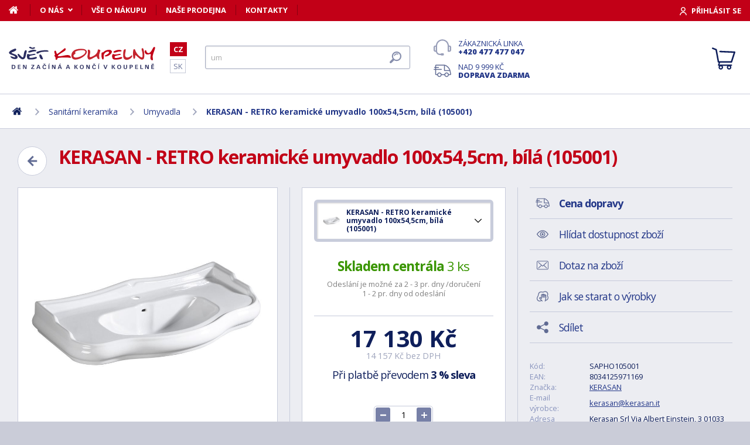

--- FILE ---
content_type: text/html; charset=utf-8
request_url: https://www.svet-koupelny.cz/produkt/retro-umyvadlo-100cm-bila-105001/
body_size: 13610
content:
<!DOCTYPE html>
<html lang="cs">
<head>
	
	<base href="https://www.svet-koupelny.cz/">

<!-- ==================== META ==================== -->
<meta http-equiv="Content-Type" content="text/html; charset=utf-8">
<meta name="author" content="Svět koupelny.cz">
<meta name="robots" content="all, follow">

<meta name="Description" content="
Sanit&aacute;rn&iacute; keramika RETRO vr&aacute;t&iacute; do neuspěchan&eacute; doby let minul&yacute;ch a navod&iacute; pocit pohody na star&scaron;&iacute; chalupě, či vzne&scaron;en&eacute;ho života ze z&aacute;meck&eacute;ho prostřed&iacute;. Ať tak či&amp;hellip;">
<meta name="Keywords" content="KERASAN - RETRO keramick&eacute; umyvadlo 100x54,5cm, b&iacute;l&aacute; (105001), koupelny, vany, umyvadla, sprchov&eacute; kouty, vodovodn&iacute; baterie, levn&eacute;, n&aacute;bytek">

<meta name="viewport" content="width=device-width, initial-scale=1">
<meta name="mobile-web-app-capable" content="yes">
<meta name="theme-color" content="#0f1f5b">

<!-- Facebook META -->
<meta property="og:url" content="https://www.svet-koupelny.cz/produkt/retro-umyvadlo-100cm-bila-105001/">
<meta property="og:image" content="https://www.svet-koupelny.cz/storage/photo/large/kerasan-retro-keramicke-umyvadlo-100x54-5cm-bila-105001-6658253.jpg">
	<meta property="og:title" content="KERASAN - RETRO keramické umyvadlo 100x54,5cm, bílá (105001)">
	<meta property="og:description" content="Sanitární keramika RETRO vrátí do neuspěchané doby let minulých a navodí pocit pohody na starší chalupě, či vznešeného života ze zámeckého prostředí. Ať tak či&hellip;">

<meta name="lb-facets" content="price_amount, availability_rank_text, brand">

<title>KERASAN - RETRO keramick&eacute; umyvadlo 100x54,5cm, b&iacute;l&aacute; (105001) - Svět koupelny.cz</title>

<link rel="canonical" href="https://www.svet-koupelny.cz/produkt/retro-umyvadlo-100cm-bila-105001/"><link rel="manifest" href="https://www.svet-koupelny.cz/manifest.svet-koupelny.cz.json">

<meta name="seznam-wmt" content="H40PC7g6ZDo8Y2nJtkNS9LuhaugXPgPK">
<meta name="facebook-domain-verification" content="ngt3rsuswjvkfbwrodkjzz89azvcoh">
<!-- ==================== ICON ==================== -->
<link rel="shortcut icon" href="https://www.svet-koupelny.cz/favicon.ico">

<!-- ==================== PLUGINS ==================== -->
<script src="plugins/jquery/jquery.min.js" type="text/javascript"></script>
<script src="plugins/jquery/jquery.cookie.js" type="text/javascript"></script>

<link href="plugins/lightbox/dist/css/lightbox.min.css" rel="stylesheet" type="text/css">
<script type="text/javascript" src="plugins/lightbox/dist/js/lightbox.min.js"></script>

<link href="plugins/jrange/jquery.range.css" rel="stylesheet" type="text/css">	
<script src="plugins/jrange/jquery.range.js" type="text/javascript"></script>

<link href="plugins/fluidable/fluidable-min.css" rel="stylesheet" type="text/css">	

<!-- ==================== CSS ==================== -->
<link href="resources/all/css/ui.base.css" rel="stylesheet" type="text/css">	
<link href="resources/all/css/ui.layout.css" rel="stylesheet" type="text/css">	
<link href="resources/svet-koupelny.cz/css/ui.layout.css" rel="stylesheet" type="text/css">
<link href="resources/all/css/ui.banners.css" rel="stylesheet" type="text/css">	
<link href="resources/all/css/ui.print.css" rel="stylesheet" media="print" type="text/css">

<!-- ==================== JS ==================== -->
<script type="text/javascript">
	var configBaseUrl = 'https://www.svet-koupelny.cz/';
	var currentUrl = 'https://www.svet-koupelny.cz/produkt/retro-umyvadlo-100cm-bila-105001/';
	var configLanguage = 'cz';
	var configCurrency = 'CZK';
	var configCurrencyName = 'Kč';
</script>

<script type="text/javascript" src="resources/all/js/system.js"></script>
<script type="text/javascript" src="resources/all/js/controls.js"></script>
<script type="text/javascript" src="resources/all/js/ui.js"></script>
<script type="text/javascript" src="resources/all/js/catalog.js"></script>

<script type="application/ld+json">
{
	"@context": "http://schema.org",
	"@type": "WebSite",
	"name": "Svět-koupelny.cz",
	"alternateName": "Svět-koupelny.cz",
	"url": "https://www.svet-koupelny.cz/",
	"potentialAction": {
		"@type": "SearchAction",
		"target": "https://www.svet-koupelny.cz/?search={search}",
		"query-input": "required name=search"
	}
}
</script><script type="application/ld+json">
{
	"@context": "http://schema.org",
	"@type": "BreadcrumbList",
	"itemListElement": [
		{
			"@type": "ListItem",
			"position": 1,
			"item": {
				"name": "Domů",
				"@id": "https://www.svet-koupelny.cz/"
			}
		}
			
						,{
				"@type": "ListItem",
				"position": 2,
				"item": {
					"name": "Sanit&aacute;rn&iacute; keramika",
					"@id": "https://www.svet-koupelny.cz/umyvadla-a-umyvatka/"
				}
			}
						,{
				"@type": "ListItem",
				"position": 3,
				"item": {
					"name": "Umyvadla",
					"@id": "https://www.svet-koupelny.cz/umyvadla-a-wc/"
				}
			}
						,{
				"@type": "ListItem",
				"position": 4,
				"item": {
					"name": "KERASAN - RETRO keramick&eacute; umyvadlo 100x54,5cm, b&iacute;l&aacute; (105001)",
					"@id": "https://www.svet-koupelny.cz/produkt/retro-umyvadlo-100cm-bila-105001/"
				}
			}
						]
}
</script>

<script type="application/ld+json">
{
	"@context": "https://schema.org/",
	"@type": "Product",
	"name": "KERASAN - RETRO keramick&eacute; umyvadlo 100x54,5cm, b&iacute;l&aacute; (105001)",
	"sku": "SAPHO105001",
	"gtin": "8034125971169",
	"category": "[Umyvadla]",
	"image": [
		"https://www.svet-koupelny.cz/storage/photo/large/kerasan-retro-keramicke-umyvadlo-100x54-5cm-bila-105001-6658253.jpg" 
					,"https://www.svet-koupelny.cz/storage/photo/large/5978119.jpg"
					,"https://www.svet-koupelny.cz/storage/photo/large/5978120.jpg"
					,"https://www.svet-koupelny.cz/storage/photo/large/5978122.jpg"
					,"https://www.svet-koupelny.cz/storage/photo/large/6110712.jpg"
					,"https://www.svet-koupelny.cz/storage/photo/large/6916781.jpg"
					,"https://www.svet-koupelny.cz/storage/photo/large/6916782.jpg"
					,"https://www.svet-koupelny.cz/storage/photo/large/6918057.jpg"
					,"https://www.svet-koupelny.cz/storage/photo/large/6918058.jpg"
					,"https://www.svet-koupelny.cz/storage/photo/large/6918059.jpg"
					,"https://www.svet-koupelny.cz/storage/photo/large/7153477.jpg"
				],
	"description": "
Sanit&aacute;rn&iacute; keramika RETRO vr&aacute;t&iacute; do neuspěchan&eacute; doby let minul&yacute;ch a navod&iacute; pocit pohody na star&scaron;&iacute; chalupě, či vzne&scaron;en&eacute;ho života ze z&aacute;meck&eacute;ho prostřed&iacute;. Ať tak či onak, je potřeba s&nbsp;keramikou sladit i&nbsp;ostatn&iacute; vybaven&iacute; koupelny. Vhodn&yacute;m ře&scaron;en&iacute;m jsou vodovodn&iacute; baterie ANTEA a SASSARI. Obě s&eacute;rie obsahuj&iacute; tř&iacute;prvkov&eacute; baterie, proto jsme schopni keramiku na zak&aacute;zku nab&iacute;dnout se třemi otvory. D&aacute;le k&nbsp;s&eacute;rii doporučujeme koupelnov&eacute; doplňky Diamond, n&aacute;bytek Retro, Galanta a vany Retro, Foxtrot nebo Charleston od firmy Polysan.
",
	"brand": "KERASAN",
	"offers": {
		"@type": "Offer",
		"price": "17130",
		"priceCurrency": "CZK",
		"availability": "http://schema.org/InStock",
		"url": "https://www.svet-koupelny.cz/produkt/retro-umyvadlo-100cm-bila-105001/"
	}
	,
		"aggregateRating": {
		"@type": "AggregateRating",
		"ratingValue": "4",
		"reviewCount": "1",
		"bestRating": "4",
		"worstRating": "0"
	}
	}
</script>
				<link rel="stylesheet" href="https://cdn.koupelnymost.cz/apps/cookieconsent/1.0/lib/v3/cookieconsent.css">
		<script  src="https://cdn.koupelnymost.cz/apps/cookieconsent/1.0/lib/v3/cookieconsent.umd.js" type="module"></script>
		<script  src="https://cdn.koupelnymost.cz/apps/cookieconsent/1.0/www.svet-koupelny.cz/init.js?key=jz26fwe21sdfwFdee5" type="module"></script>
		<!-- Global site tag (gtag.js) - Google Analytics -->
<script async src="https://www.googletagmanager.com/gtag/js?id=GTM-5ZF9XTLB" type="text/javascript" data-category="analytics"></script>
<script type="text/javascript">
	window.dataLayer = window.dataLayer || [];
	function gtag(){dataLayer.push(arguments);}

	window.gtagEnabled = true;

	gtag('js', new Date()); 

	gtag('config', 'GTM-5ZF9XTLB'); // Besteto GTM
	//gtag('config', 'UA-6489464-46');
	gtag('config', 'G-EC06Q7WDHK');
	gtag('config', 'AW-1005142257'); // Besteto	
	

	
			var google_tag_params = {
				ecomm_prodid: '',
				ecomm_pagetype: 'product',
				ecomm_totalvalue: 17130
			};

			gtag('event', 'view_item', {
				'send_to': 'AW-938394214',
				currency: 'CZK',
				value: 17130,
				items: [
				{
					item_id: '',
					item_name: 'KERASAN - RETRO keramické umyvadlo 100x54,5cm, bílá (105001)',
					item_brand: 'KERASAN',
					item_category: '',
					item_variant: 'KERASAN - RETRO keramické umyvadlo 100x54,5cm, bílá (105001)',
					price: 17130,
					quantity: 1
				}
				]
			});

			gtag('event', 'page_view', {
				'send_to': 'AW-938394214',
				'value': 17130,
				'items': [
				{
					'id': '',
					'google_business_vertical': 'retail',
				}
				]
			});
		
</script>
<!-- Google Analytics: END -->
<meta name="facebook-domain-verification" content="ngt3rsuswjvkfbwrodkjzz89azvcoh">


<!-- Facebook Pixel Code -->
<script type="text/plain" data-category="targeting" data-service="Facebook">
!function(f,b,e,v,n,t,s){if(f.fbq)return;n=f.fbq=function(){n.callMethod?
n.callMethod.apply(n,arguments):n.queue.push(arguments)};if(!f._fbq)f._fbq=n;
n.push=n;n.loaded=!0;n.version='2.0';n.queue=[];t=b.createElement(e);t.async=!0;
t.src=v;s=b.getElementsByTagName(e)[0];s.parentNode.insertBefore(t,s)}(window,
document,'script','//connect.facebook.net/en_US/fbevents.js');

fbq('init', '168910210145802');

fbq('track', 'ViewContent', {
			content_name: 'KERASAN - RETRO keramické umyvadlo 100x54,5cm, bílá (105001)',
			content_category: 'www.svet-koupelny.cz',
			content_ids: ['3789'],
			content_type: 'product',
			value: 17130,
			currency: 'CZK'
		});

</script>
<noscript><img height="1" width="1" style="display:none" src="https://www.facebook.com/tr?id=168910210145802&ev=PageView&noscript=1" /></noscript>
<!-- End Facebook Pixel Code -->

	<script async src="https://scripts.luigisbox.com/LBX-201305.js"></script>
	<script type="text/plain" data-category="analytics" data-service="Bing">
  (function(w,d,t,r,u)
  {
    var f,n,i;
    w[u]=w[u]||[],f=function()
    {
      var o={ti:"97074821", enableAutoSpaTracking: true}; 
      o.q=w[u],w[u]=new UET(o),w[u].push("pageLoad") 
    },
    n=d.createElement(t),n.src=r,n.async=1,n.onload=n.onreadystatechange=function()
    {
      var s=this.readyState;
      s&&s!=="loaded"&&s!=="complete"||(f(),n.onload=n.onreadystatechange=null)
    },
    i=d.getElementsByTagName(t)[0],i.parentNode.insertBefore(n,i)
  })
  (window,document,"script","//bat.bing.com/bat.js","uetq");

  
</script>
<!-- Start Srovname.cz Pixel -->
<script type="text/plain" data-category="targeting" data-service="Srovnamecz">
!function(e,n,t,a,s,o,r){ e[a]||((s=e[a]=function(){s.process?s.process.apply(s,arguments):s.queue.push(arguments)}).queue=[],(o=n.createElement(t)).async=1,o.src='https://tracking.srovname.cz/srovnamepixel.js',o.dataset.srv9="1",(r=n.getElementsByTagName(t)[0]).parentNode.insertBefore(o,r))}(window,document,"script","srovname");srovname("init",'d5ff2d283c5b766f0a98f4ac58695a70');
</script>
<!-- End Srovname.cz Pixel -->

</head>

<body >

	
	<div class="bg  without-sidebar">
		<!-- HEADER -->
		<div id="header" role="banner">
			<a href="https://www.svet-koupelny.cz/" class="logo" title="Přejít na titulní stránku"></a>	

			<div class="header-bar">
				<ul class="menu">
					<li><a href="https://www.svet-koupelny.cz/" class="home" aria-label="Domů"><span>Domů</span></a></li>
					<li><a href="https://www.svet-koupelny.cz/o-nakupu/" data-popup="true">O nás</a>
						<ul>
							<li><a href="https://www.svet-koupelny.cz/o-nas/">O nás</a></li>
							<li><a href="https://www.svet-koupelny.cz/nas-sklad/">Sklad</a></li>		
							<li><a href="https://www.svet-koupelny.cz/reklamace/">Reklamace</a></li>
							<li><a href="https://www.svet-koupelny.cz/doprava/">Doprava a platba</a></li>
							<li><a href="https://www.svet-koupelny.cz/zakaznicky-servis/">Zákaznický servis</a></li>
							<li><a href="https://www.svet-koupelny.cz/certifikaty/">Certifikáty</a></li>
						</ul>
					</li>
					<li><a href="https://www.svet-koupelny.cz/o-nakupu/" >Vše o nákupu</a>
											</li>
					<li><a href="https://www.svet-koupelny.cz/prodejna/">Naše prodejna</a></li>
					<li><a href="https://www.svet-koupelny.cz/kontakty/">Kontakty</a></li>
				</ul>
				<div class="account">
										<a href="https://www.svet-koupelny.cz/dialog/prihlasit" data-dialog="true" class="button-login"><span>Přihlásit se</span></a>
									</div>
			</div>

			<ul class="language menu">
				<li class="active"><a href="https://www.svet-koupelny.cz">CZ</a></li>
				<li ><a href="https://www.svet-kupelne.sk">SK</a></li>
			</ul>

			<form action="https://www.svet-koupelny.cz/hledat/" method="GET" name="form-search" id="form-search" >
				<input type="text" name="search" aria-label="Hledat" id="search" placeholder="Hledat dle názvu zboží nebo kódu..." value="" required>
				<button type="submit" aria-label="Hledat"><span>Hledat</span></button>
			</form>

			<div class="buttons">
				<a href="tel:00420477477047" class="support">Zákaznická linka <strong>+420 477 477 047</strong></a>
				<a href="https://www.svet-koupelny.cz/doprava/" class="delivery">Nad 9&nbsp;999&nbsp;Kč <strong>doprava zdarma</strong></a>
			</div>

			<a href="https://www.svet-koupelny.cz/kosik/zbozi/" class="cart">
				<strong>Košík</strong>
				<span class="count" id="cartCounter" style="display: none;">0</span>
			</a>

			<div id="button-search"></div>
			<div id="button-menu"></div>
		</div>

		<!-- MENU -->
		<div id="menu">
			<div id="menu-wrapper-mobile"></div>
			
			<ul id="menu-pages">
				<li><a href="https://www.svet-koupelny.cz/"><span>Domů</span></a></li>
				<li><a href="https://www.svet-koupelny.cz/o-nakupu/">O nás</a></li>
				<li><a href="https://www.svet-koupelny.cz/o-nakupu/">Vše o nákupu</a></li>
				<li><a href="https://www.svet-koupelny.cz/prodejna/">Naše prodejna</a></li>
				<li><a href="https://www.svet-koupelny.cz/kontakty/">Kontakty</a></li>
			</ul>		
		</div>
		
		<!-- PAGE -->
		<div id="page">
						<div role="navigation">
			<ul class="nav">
				<li>
					<a href="https://www.svet-koupelny.cz/" aria-label="Domů"><span>Domů</span></a>
				</li>
									<li>
							
							<a href="https://www.svet-koupelny.cz/umyvadla-a-umyvatka/"><span>Sanitární keramika</span></a>
											</li>
									<li>
							
							<a href="https://www.svet-koupelny.cz/umyvadla-a-wc/"><span>Umyvadla</span></a>
											</li>
									<li>
							
							<a href="https://www.svet-koupelny.cz/produkt/retro-umyvadlo-100cm-bila-105001/"><span>KERASAN - RETRO keramické umyvadlo 100x54,5cm, bílá (105001)</span></a>
											</li>
							</ul>
			</div>
			
			
			<div class="content" role="main">
								
	<link href="resources/all/css/page.product.css" rel="stylesheet" type="text/css">	
	<script type="text/javascript" src="resources/all/js/catalog.product.js"></script>
	
	<script>
		$(function(){
			
			
			$('#delivery-link').unbind("click").click(function(e){
				e.preventDefault();
				$('a[data-tab-content="delivery"]').click();
				$('html,body').animate({ scrollTop: $('#tab-delivery').offset().top }, 500);
			});

			$('.faq-items > .item .prop-link').click(function(e){
				e.preventDefault();
				$(this).closest('.item').find('.prop-answer').slideToggle(200);
			});

		
			$('a[data-tab-content="attributes"]').unbind('click').click(function(e){
				e.preventDefault();				
				if($('#attributes-anchor').length)
				{
					$('a[data-tab-content="description"]').click();
					$('html,body').animate({ scrollTop: $('#attributes-anchor').offset().top - 30 }, 500);
				}
			});
			
			ctlCounterInit();
			classUIColumnsSetSameHeight();

		});
	</script>

	<div class="page-product">
		
		<a href="https://www.svet-koupelny.cz/umyvadla-a-wc/" class="button-back-arrow" aria-label="Zpět"></a>
		<h1>KERASAN - RETRO keramické umyvadlo 100x54,5cm, bílá (105001)</h1>
		<div class="clear"></div>

		
				
		<div class="col-group col-same-height columns-product">
			<div class="column-photo">
				<div class="photo-main">
					<a href="https://www.svet-koupelny.cz/storage/photo/large/kerasan-retro-keramicke-umyvadlo-100x54-5cm-bila-105001-6658253.jpg" title="KERASAN - RETRO keramické umyvadlo 100x54,5cm, bílá (105001)" data-lightbox="gallery" style="background-image: url(https://www.svet-koupelny.cz/storage/photo/large/kerasan-retro-keramicke-umyvadlo-100x54-5cm-bila-105001-6658253.jpg);">
						<img src="https://www.svet-koupelny.cz/storage/photo/large/kerasan-retro-keramicke-umyvadlo-100x54-5cm-bila-105001-6658253.jpg" loading="lazy" alt="KERASAN - RETRO keramické umyvadlo 100x54,5cm, bílá (105001)">
					</a>
					<div class="states">
																													</div>
									</div>

									<div class="photo-gallery">
													<a href="https://www.svet-koupelny.cz/storage/photo/large/5978119.jpg" class="" title="KERASAN - RETRO keramické umyvadlo 100x54,5cm, bílá (105001)" data-lightbox="gallery" style="background-image: url(https://www.svet-koupelny.cz/storage/photo/small/5978119.jpg);">
								<img src="https://www.svet-koupelny.cz/storage/photo/large/5978119.jpg" loading="lazy" alt="KERASAN - RETRO keramické umyvadlo 100x54,5cm, bílá (105001)">
							</a>
													<a href="https://www.svet-koupelny.cz/storage/photo/large/5978120.jpg" class="" title="KERASAN - RETRO keramické umyvadlo 100x54,5cm, bílá (105001)" data-lightbox="gallery" style="background-image: url(https://www.svet-koupelny.cz/storage/photo/small/5978120.jpg);">
								<img src="https://www.svet-koupelny.cz/storage/photo/large/5978120.jpg" loading="lazy" alt="KERASAN - RETRO keramické umyvadlo 100x54,5cm, bílá (105001)">
							</a>
													<a href="https://www.svet-koupelny.cz/storage/photo/large/5978122.jpg" class="" title="KERASAN - RETRO keramické umyvadlo 100x54,5cm, bílá (105001)" data-lightbox="gallery" style="background-image: url(https://www.svet-koupelny.cz/storage/photo/small/5978122.jpg);">
								<img src="https://www.svet-koupelny.cz/storage/photo/large/5978122.jpg" loading="lazy" alt="KERASAN - RETRO keramické umyvadlo 100x54,5cm, bílá (105001)">
							</a>
													<a href="https://www.svet-koupelny.cz/storage/photo/large/6110712.jpg" class="" title="KERASAN - RETRO keramické umyvadlo 100x54,5cm, bílá (105001)" data-lightbox="gallery" style="background-image: url(https://www.svet-koupelny.cz/storage/photo/small/6110712.jpg);">
								<img src="https://www.svet-koupelny.cz/storage/photo/large/6110712.jpg" loading="lazy" alt="KERASAN - RETRO keramické umyvadlo 100x54,5cm, bílá (105001)">
							</a>
													<a href="https://www.svet-koupelny.cz/storage/photo/large/6916781.jpg" class="" title="KERASAN - RETRO keramické umyvadlo 100x54,5cm, bílá (105001)" data-lightbox="gallery" style="background-image: url(https://www.svet-koupelny.cz/storage/photo/small/6916781.jpg);">
								<img src="https://www.svet-koupelny.cz/storage/photo/large/6916781.jpg" loading="lazy" alt="KERASAN - RETRO keramické umyvadlo 100x54,5cm, bílá (105001)">
							</a>
													<a href="https://www.svet-koupelny.cz/storage/photo/large/6916782.jpg" class="" title="KERASAN - RETRO keramické umyvadlo 100x54,5cm, bílá (105001)" data-lightbox="gallery" style="background-image: url(https://www.svet-koupelny.cz/storage/photo/small/6916782.jpg);">
								<img src="https://www.svet-koupelny.cz/storage/photo/large/6916782.jpg" loading="lazy" alt="KERASAN - RETRO keramické umyvadlo 100x54,5cm, bílá (105001)">
							</a>
													<a href="https://www.svet-koupelny.cz/storage/photo/large/6918057.jpg" class="" title="KERASAN - RETRO keramické umyvadlo 100x54,5cm, bílá (105001)" data-lightbox="gallery" style="background-image: url(https://www.svet-koupelny.cz/storage/photo/small/6918057.jpg);">
								<img src="https://www.svet-koupelny.cz/storage/photo/large/6918057.jpg" loading="lazy" alt="KERASAN - RETRO keramické umyvadlo 100x54,5cm, bílá (105001)">
							</a>
													<a href="https://www.svet-koupelny.cz/storage/photo/large/6918058.jpg" class="" title="KERASAN - RETRO keramické umyvadlo 100x54,5cm, bílá (105001)" data-lightbox="gallery" style="background-image: url(https://www.svet-koupelny.cz/storage/photo/small/6918058.jpg);">
								<img src="https://www.svet-koupelny.cz/storage/photo/large/6918058.jpg" loading="lazy" alt="KERASAN - RETRO keramické umyvadlo 100x54,5cm, bílá (105001)">
							</a>
													<a href="https://www.svet-koupelny.cz/storage/photo/large/6918059.jpg" class="" title="KERASAN - RETRO keramické umyvadlo 100x54,5cm, bílá (105001)" data-lightbox="gallery" style="background-image: url(https://www.svet-koupelny.cz/storage/photo/small/6918059.jpg);">
								<img src="https://www.svet-koupelny.cz/storage/photo/large/6918059.jpg" loading="lazy" alt="KERASAN - RETRO keramické umyvadlo 100x54,5cm, bílá (105001)">
							</a>
													<a href="https://www.svet-koupelny.cz/storage/photo/large/7153477.jpg" class="" title="KERASAN - RETRO keramické umyvadlo 100x54,5cm, bílá (105001)" data-lightbox="gallery" style="background-image: url(https://www.svet-koupelny.cz/storage/photo/small/7153477.jpg);">
								<img src="https://www.svet-koupelny.cz/storage/photo/large/7153477.jpg" loading="lazy" alt="KERASAN - RETRO keramické umyvadlo 100x54,5cm, bílá (105001)">
							</a>
																			<span class="more"></span>
											</div>
							</div>
			<div class="column-cart">
				<div>
											<ul class="select" id="product-variant">
														<li >
								<a href="https://www.svet-koupelny.cz/produkt/retro-umyvadlo-69x52cm-s-jednim-otvorem-bila-104601/" >
									<span class="prop-photo" style="background-image: url(https://www.svet-koupelny.cz/storage/photo/small/7036005.jpg);"></span> 
									<span class="prop-label">
										KERASAN - RETRO keramické umyvadlo 69x52cm, bílá (104601)																					<br><span class="prop-avail color-stock">
												<strong>Skladem centrála</strong> 4 ks											</span>
																			</span>
								</a>
							</li>
														<li class="selected">
								<a href="https://www.svet-koupelny.cz/produkt/retro-umyvadlo-100cm-bila-105001/" class="active">
									<span class="prop-photo" style="background-image: url(https://www.svet-koupelny.cz/storage/photo/small/6658253.jpg);"></span> 
									<span class="prop-label">
										KERASAN - RETRO keramické umyvadlo 100x54,5cm, bílá (105001)																			</span>
								</a>
							</li>
													</ul>
					
											<div class="prop-availability">
							<span class="prop-name color-stock">
								<strong>Skladem centrála</strong> 
								3 ks							</span><br>
							<span class="prop-note">
									
														
								Odeslání je možné za 2 - 3 pr. dny /doručení 1 - 2 pr. dny od odeslání							</span>

													
						</div>
					
					
						<form action="" method="POST" name="form-cart" id="form-cart" class="prop-cart">		
							
																													
							
							

							<div class="prop-price">
								<strong class="">17&nbsp;130&nbsp;Kč</strong> <br>
								<span>14&nbsp;157&nbsp;Kč bez DPH</span>
							</div>
							
							
																	<p class="prop-price-bt">
																				Při platbě převodem <strong>3 % sleva</strong>
									</p>
								
								<br>
								<div class="ctl-counter" data-value="1"  data-name="pieces" data-id="pieces" style="margin-bottom: 10px;"></div>
								<br>

								<input type="hidden" name="action" value="cartAddProduct">
																<input type="hidden" name="productId" value="2800">
								<input type="hidden" name="variantId" value="3789">
								<button type="submit" class="button cart no-print">Koupit</button>

															
								
																
								
								
							
						</form>
										
									</div>
			</div>
			<div class="column-info">

				<ul class="menu">
					<li><a href="#tab-delivery" id="delivery-link" class="delivery"><strong>Cena dopravy</strong></a></li>
										<li><a href="#" data-href="dialog/hlidac?p=2800" data-dialog-width="500" data-dialog="true" rel="nofollow" class="watchdog">Hlídat dostupnost zboží</a></li>
					<li><a href="#" data-href="dialog/dotaz?p=2800" data-dialog-width="400" data-dialog="true" rel="nofollow" data-dialog-side="true" class="message">Dotaz na zboží</a></li>
					<li><a href="https://www.svet-koupelny.cz/pece-o-vyrobky/" target="_blank" class="wash">Jak se starat o výrobky</a></li>
					<li><a href="#" data-href="dialog/sdilet?u=https%3A%2F%2Fwww.svet-koupelny.cz%2Fprodukt%2Fretro-umyvadlo-100cm-bila-105001%2F" data-dialog-width="600" data-dialog="true" rel="nofollow" class="share">Sdílet</a></li>
				</ul>

				<table>
					<tr>
						<td>Kód:</td>
						<td>SAPHO105001</td>
					</tr>
											<tr>
							<td>EAN:</td>
							<td>8034125971169</td>
						</tr>
																<tr>
							<td>Značka:</td>
							<td><a href="https://www.svet-koupelny.cz/znacka/kerasan/">KERASAN</a></td>
						</tr>
																<tr>
							<td>E-mail výrobce:</td>
							<td><a href="mailto:kerasan@kerasan.it">kerasan@kerasan.it</a></td>
						</tr>
																<tr>
							<td>Adresa výrobce:</td>
							<td>Kerasan Srl Via Albert Einstein, 3 01033 Civita Castellana (Viterbo) Italy</td>
						</tr>
										<tr>
						<td>Odpovědnost za vady:</td>
						<td>24 měs.</td>
					</tr>
										<tr>
						<td>Hodnocení: <a href="https://www.svet-koupelny.cz/obchodni-podminky/#recenze" target="_blank" title="Jak se recenze ověřují?" class="link-help"></a></td>
						<td>
							<div class="rating active" style="display: inline-block; vertical-align: middle;" data-id="2800" data-type="productInfo" title="Rychlé hodnocení zboží">
																<span class="s"></span>
																<span class="s"></span>
																<span class="s"></span>
																<span class="s"></span>
																<span ></span>
																<span class="hide">4</span>
								<span class="hide">1</span>
							</div>
							
						</td>
					</tr>
									</table>

								<hr>
				<div class="prop-annotation no-print">
					<div id="showHeurekaBadgeHere-2" style="float: right; margin-left: 15px; margin-bottom: 15px; height:100px; width: 100px;"></div>
					RETRO keramické umyvadlo 100x54,5cm (<a href="https://www.svet-koupelny.cz/produkt/retro-umyvadlo-100cm-bila-105001/#popis">celý popis</a>)
				</div>
							</div>
		</div>
		
				<fieldset>
			
<div class="callback">
	<div class="prop-title">
		<h2>Potřebuje poradit s výběrem? <br><strong>Poradíme Vám</strong></h2>
		<p>Nechte nám na sebe číslo a my Vám zavoláme zpátky.</p>
	</div>
	<form action="" class="prop-form" id="formCallback">
		<input type="text" name="phone" id="callbackPhone" value="" placeholder="Vaše telefonní číslo" maxlength="25" required>
		<input name="action" type="hidden" value="sendCallback">
		<input type="hidden" name="recaptchaResponse" id="recaptchaResponse1" value="">

	<script>
	$(function(){

		$('#callbackPhone').focus(function(e){

			var head = document.getElementsByTagName('head')[0]
			var script = document.createElement('script')
			script.type = 'text/javascript';
			script.src = 'https://www.google.com/recaptcha/api.js?render=6LfdD5ciAAAAAHp9Vnd1dnFkmipZtNyz_jg1sN3b'
			head.appendChild(script);

			var interval = setInterval(function(){
			if(window.grecaptcha){
					grecaptcha.ready(function() {
					grecaptcha.execute('6LfdD5ciAAAAAHp9Vnd1dnFkmipZtNyz_jg1sN3b', {action: 'submit'}).then(function(token) {
						var recaptchaResponse1 = document.getElementById('recaptchaResponse1');            
						recaptchaResponse1.value = token;
					});
				});
				clearInterval(interval);
			}
			}, 200);

			$('#callbackPhone').unbind('focus');
		});
	});
	</script>


		<button class="button" type="submit">Zavolejte mi</button>

		<p>Přečtěte si naše <a href="https://www.svet-koupelny.cz/ochrana-osobnich-udaju/" target="_blank">zásady pro zpracování osobních údajů</a>.</p>
	</form>
</div>

<script>
	$(function(){
		$('#formCallback').submit(function(e) {
			e.preventDefault();
			sendCallback($('#formCallback').find('input[name="phone"]'), recaptchaResponse1.value);					
		});
	});

	function sendCallback(elmPhone, recaptchaToken)
	{
		var phone = elmPhone.val();
		if(phone.length)
		{
			$.post('request/sendCallback', { phone: phone, url: 'https%3A%2F%2Fwww.svet-koupelny.cz%2Fprodukt%2Fretro-umyvadlo-100cm-bila-105001%2F', recaptchaResponse: recaptchaToken }, function(data){
				if(data.resultType == 'success')
				{
					elmPhone.val(null);
					alert('Děkujeme Vám.\nZavoláme Vám co nejdříve to bude možné.\n(Pracovní dny mezi 9.00 - 15.30)');
				}
				else
				{
					alert('Omlouváme se, ale odeslání telefonního čísla se nezdařilo. Zkuste to později, prosím. ' + data.errorMessage);
				}

				gtag('event', 'zavolame_vam', {
					'event_category': 'Formuláře',
					'event_label': 'Zavoláme Vám'
				});
			});				
		}
	}
	
</script>		</fieldset>
		
		<ul class="tabs large">
			<li class="active"><a href="#popis" data-tab-content="description">Popis</a></li>
						<li><a href="#prislusenstvi" data-tab-content="accessories">Příslušenství <span class="count">10</span></a></li>			<li><a href="#parametry" data-tab-content="attributes">Parametry <span class="count">11</span></a></li>			
			<li><a href="#ke-stazeni" data-tab-content="documents">Ke stažení <span class="count">1</span></a></li>		
			<li><a href="#doprava" data-tab-content="delivery">Cena dopravy </a></li>		
			<li><a href="#review" data-tab-content="review">Recenze </a></li>
			<li><a href="#faq" data-tab-content="faq">Poradna </a></li>
		</ul>

		<div class="tab-content active" id="tab-description">
			<a name="popis" id="popis"></a>

			<div class="text">
				
<br><br><p style="text-align: justify;">Sanitární keramika RETRO vrátí do neuspěchané doby let minulých a navodí pocit pohody na starší chalupě, či vznešeného života ze zámeckého prostředí. Ať tak či onak, je potřeba s keramikou sladit i ostatní vybavení koupelny. Vhodným řešením jsou vodovodní baterie ANTEA a SASSARI. Obě série obsahují tříprvkové baterie, proto jsme schopni keramiku na zakázku nabídnout se třemi otvory. Dále k sérii doporučujeme koupelnové doplňky Diamond, nábytek Retro, Galanta a vany Retro, Foxtrot nebo Charleston od firmy Polysan.</p>
				<div class="clear"></div>

									<h2 id="attributes-anchor">Parametry</h2>
					<table class="properties">
						<tbody>
														<tr>
								<th><span  title="">Materiál</span></th>
								<td>Keramika</td>
							</tr>
														<tr>
								<th><span  title="">Rozměr</span></th>
								<td>100x54,5</td>
							</tr>
														<tr>
								<th><span  title="">Hloubka</span></th>
								<td>545</td>
							</tr>
														<tr>
								<th><span  title="">Přepad</span></th>
								<td>ANO</td>
							</tr>
														<tr>
								<th><span  title="">Šířka</span></th>
								<td>1000</td>
							</tr>
														<tr>
								<th><span  title="">Instalace</span></th>
								<td>Nástěnná-šrouby;Do nábytku</td>
							</tr>
														<tr>
								<th><span  title="">Tvar</span></th>
								<td>Retro</td>
							</tr>
														<tr>
								<th><span  title="">Balení</span></th>
								<td>1</td>
							</tr>
														<tr>
								<th><span  title="">Odpovědnost za vady</span></th>
								<td>2 roky</td>
							</tr>
														<tr>
								<th><span  title="">Otvor pro baterii</span></th>
								<td>1 otvor</td>
							</tr>
														<tr>
								<th><span  title="">Typ umyvadla</span></th>
								<td>Klasické umyvadlo</td>
							</tr>
													</tbody>
					</table>
				
				
				<div class="text-center fs-mid" style="margin-top: 40px;">
					<hr>
					<strong class="color-green">Na balení si zakládáme!</strong> <a href="https://www.svet-koupelny.cz/doprava/">Prohlédněte si</a>, jak připravujeme a zabalíme Vaši objednávku.				</div>
			</div>
			<br><br>
			
		</div>
		
					<div class="tab-content" id="tab-attributes">
				<table class="properties">
					<tbody>
												<tr>
							<th><span  title="">Materiál</span></th>
							<td>Keramika</td>
						</tr>
												<tr>
							<th><span  title="">Rozměr</span></th>
							<td>100x54,5</td>
						</tr>
												<tr>
							<th><span  title="">Hloubka</span></th>
							<td>545</td>
						</tr>
												<tr>
							<th><span  title="">Přepad</span></th>
							<td>ANO</td>
						</tr>
												<tr>
							<th><span  title="">Šířka</span></th>
							<td>1000</td>
						</tr>
												<tr>
							<th><span  title="">Instalace</span></th>
							<td>Nástěnná-šrouby;Do nábytku</td>
						</tr>
												<tr>
							<th><span  title="">Tvar</span></th>
							<td>Retro</td>
						</tr>
												<tr>
							<th><span  title="">Balení</span></th>
							<td>1</td>
						</tr>
												<tr>
							<th><span  title="">Odpovědnost za vady</span></th>
							<td>2 roky</td>
						</tr>
												<tr>
							<th><span  title="">Otvor pro baterii</span></th>
							<td>1 otvor</td>
						</tr>
												<tr>
							<th><span  title="">Typ umyvadla</span></th>
							<td>Klasické umyvadlo</td>
						</tr>
											</tbody>
				</table>
			</div>
		
					<div class="tab-content" id="tab-documents">
									<ul class="download">
													<li><a href="https://eshop.sapho.cz/?product_list=p.2813&ws=pdf&lang=cz" target="_blank">Technický list</a> </li>
											</ul>
											</div>
				
					<div class="tab-content" id="tab-accessories">
				<div class="products" id="products-accessories">
					<div class="item">
	<a href="https://www.svet-koupelny.cz/produkt/wa43451-uzaviratelna-vypust-pro-umyvadla-s-prepadem-kliklak/" class="prop-img" aria-label="SILFRA - Umyvadlová výpust 5/4“, click-clack, velká zátka, 10-80, ABS/chrom (WA43451)">
		<img src="https://www.svet-koupelny.cz/storage/photo/small/silfra-umyvadlova-vypust-5-4-u-click-clack-velka-zatka-10-80-abs-chrom-wa43451-6658834.jpg" loading="lazy" alt="SILFRA - Umyvadlová výpust 5/4“, click-clack, velká zátka, 10-80, ABS/chrom (WA43451)">
	</a>
	<span class="prop-avail color-stock">
					<strong>Skladem centrála</strong> 
						10 ks			</span>	
		<h2 class="prop-name" title="SILFRA"><a href="https://www.svet-koupelny.cz/produkt/wa43451-uzaviratelna-vypust-pro-umyvadla-s-prepadem-kliklak/">SILFRA - Umyvadlová výpust 5/4“, click-clack, velká zátka, 10-80, ABS/chrom (WA43451)</a></h2>
	<span class="prop-desc">Uzavíratelná kulatá výpusť pro umyvadla s přepadem kliklak, V 1-90mm, chrom</span>
	
	<span class="prop-state">
		
			</span>

	
	<span class="footer">	
			
			<strong class="prop-price">611&nbsp;Kč</strong>
							<button data-product="12086" data-variant="13075" class="button cart">Koupit</button>
						</span>
</div>
<div class="item">
	<a href="https://www.svet-koupelny.cz/produkt/reitano-rubinetteria-retro-umyvadlovy-sifon-1-1-4-odpad-32-mm-bronz-9596/" class="prop-img" aria-label="SAPHO - RETRO umyvadlový sifon 5/4", odpad 32 bronz (9596)">
		<img src="https://www.svet-koupelny.cz/storage/photo/small/sapho-retro-umyvadlovy-sifon-5-4-odpad-32-bronz-9596-6820638.jpg" loading="lazy" alt="SAPHO - RETRO umyvadlový sifon 5/4", odpad 32 bronz (9596)">
	</a>
	<span class="prop-avail color-stock">
					<strong>Skladem centrála</strong> 
						10 ks			</span>	
		<h2 class="prop-name" title="SAPHO"><a href="https://www.svet-koupelny.cz/produkt/reitano-rubinetteria-retro-umyvadlovy-sifon-1-1-4-odpad-32-mm-bronz-9596/">SAPHO - RETRO umyvadlový sifon 5/4", odpad 32 bronz (9596)</a></h2>
	<span class="prop-desc">Umyvadlový sifon 1“1/4, odpad 32mm, bronz</span>
	
	<span class="prop-state">
		
			</span>

	
	<span class="footer">	
			
			<strong class="prop-price">1&nbsp;550&nbsp;Kč</strong>
							<button data-product="4457" data-variant="5446" class="button cart">Koupit</button>
						</span>
</div>
<div class="item">
	<a href="https://www.svet-koupelny.cz/produkt/umyvadlova-vypust-5-4-u-click-clack-velka-zatka-tl-max-80-cena-mat-7533-370-5x/" class="prop-img" aria-label="Omp Tea - Umyvadlová výpust 5/4“, click-clack, velká zátka, max 80, černá mat (7533.370.5X)">
		<img src="https://www.svet-koupelny.cz/storage/photo/small/omp-tea-umyvadlova-vypust-5-4-u-click-clack-velka-zatka-max-80-cerna-mat-7533-370-5x-7809930.jpg" loading="lazy" alt="Omp Tea - Umyvadlová výpust 5/4“, click-clack, velká zátka, max 80, černá mat (7533.370.5X)">
	</a>
	<span class="prop-avail color-query">
					<strong>14 - 21 dní</strong> 
									</span>	
		<h2 class="prop-name" title="Omp Tea"><a href="https://www.svet-koupelny.cz/produkt/umyvadlova-vypust-5-4-u-click-clack-velka-zatka-tl-max-80-cena-mat-7533-370-5x/">Omp Tea - Umyvadlová výpust 5/4“, click-clack, velká zátka, max 80, černá mat (7533.370.5X)</a></h2>
	<span class="prop-desc"></span>
	
	<span class="prop-state">
		
			</span>

	
	<span class="footer">	
			
			<strong class="prop-price">976&nbsp;Kč</strong>
							<button data-product="772316" data-variant="1555827" class="button cart">Koupit</button>
						</span>
</div>
<div class="item">
	<a href="https://www.svet-koupelny.cz/produkt/umyvadlova-vypust-5-4-u-click-clack-velka-zatka-tl-10-55mm-chrom-cv1002/" class="prop-img" aria-label="SAPHO - Umyvadlová výpust 5/4“, click-clack, velká zátka, 10-55, chrom (CV1002)">
		<img src="https://www.svet-koupelny.cz/storage/photo/small/sapho-umyvadlova-vypust-5-4-u-click-clack-velka-zatka-10-55-chrom-cv1002-6666668.jpg" loading="lazy" alt="SAPHO - Umyvadlová výpust 5/4“, click-clack, velká zátka, 10-55, chrom (CV1002)">
	</a>
	<span class="prop-avail color-stock">
					<strong>Skladem</strong> 
						2 ks			</span>	
		<h2 class="prop-name" title="SAPHO"><a href="https://www.svet-koupelny.cz/produkt/umyvadlova-vypust-5-4-u-click-clack-velka-zatka-tl-10-55mm-chrom-cv1002/">SAPHO - Umyvadlová výpust 5/4“, click-clack, velká zátka, 10-55, chrom (CV1002)</a></h2>
	<span class="prop-desc"></span>
	
	<span class="prop-state">
		
			</span>

	
	<span class="footer">	
			
			<strong class="prop-price">447&nbsp;Kč</strong>
							<button data-product="432838" data-variant="877924" class="button cart">Koupit</button>
						</span>
</div>
<div class="item">
	<a href="https://www.svet-koupelny.cz/produkt/uzaviratelna-kulata-vypust-pro-umyvadla-s-prepadem-i-bez-kliklak-v-max-80mm-ch-7533-370-5/" class="prop-img" aria-label="Omp Tea - Umyvadlová výpust 5/4“, click-clack, velká zátka, max 80, chrom (7533.370.5)">
		<img src="https://www.svet-koupelny.cz/storage/photo/small/omp-tea-umyvadlova-vypust-5-4-u-click-clack-velka-zatka-max-80-chrom-7533-370-5-6660026.jpg" loading="lazy" alt="Omp Tea - Umyvadlová výpust 5/4“, click-clack, velká zátka, max 80, chrom (7533.370.5)">
	</a>
	<span class="prop-avail color-stock">
					<strong>Skladem centrála</strong> 
						9 ks			</span>	
		<h2 class="prop-name" title="Omp Tea"><a href="https://www.svet-koupelny.cz/produkt/uzaviratelna-kulata-vypust-pro-umyvadla-s-prepadem-i-bez-kliklak-v-max-80mm-ch-7533-370-5/">Omp Tea - Umyvadlová výpust 5/4“, click-clack, velká zátka, max 80, chrom (7533.370.5)</a></h2>
	<span class="prop-desc"></span>
	
	<span class="prop-state">
		
			</span>

	
	<span class="footer">	
			
			<strong class="prop-price">676&nbsp;Kč</strong>
							<button data-product="145437" data-variant="302659" class="button cart">Koupit</button>
						</span>
</div>
<div class="item">
	<a href="https://www.svet-koupelny.cz/produkt/reitano-rubinetteria-retro-umyvadlovy-sifon-1-1-4-odpad-32-mm-chrom-9591/" class="prop-img" aria-label="SAPHO - RETRO umyvadlový sifon 5/4", odpad 32 chrom (9591)">
		<img src="https://www.svet-koupelny.cz/storage/photo/small/sapho-retro-umyvadlovy-sifon-5-4-odpad-32-chrom-9591-6820637.jpg" loading="lazy" alt="SAPHO - RETRO umyvadlový sifon 5/4", odpad 32 chrom (9591)">
	</a>
	<span class="prop-avail color-stock">
					<strong>Skladem centrála</strong> 
						50 ks			</span>	
		<h2 class="prop-name" title="SAPHO"><a href="https://www.svet-koupelny.cz/produkt/reitano-rubinetteria-retro-umyvadlovy-sifon-1-1-4-odpad-32-mm-chrom-9591/">SAPHO - RETRO umyvadlový sifon 5/4", odpad 32 chrom (9591)</a></h2>
	<span class="prop-desc">Umyvadlový sifon 1“1/4, odpad 32mm, chrom</span>
	
	<span class="prop-state">
		
			</span>

	
	<span class="footer">	
			
			<strong class="prop-price">853&nbsp;Kč</strong>
							<button data-product="4456" data-variant="5445" class="button cart">Koupit</button>
						</span>
</div>
<div class="item">
	<a href="https://www.svet-koupelny.cz/produkt/107901-retro-konzole-k-umyvadlu-105001-bila/" class="prop-img" aria-label="KERASAN - RETRO keramická konzole pro umyvadlo 105001, 1 ks, bílá (107901)">
		<img src="https://www.svet-koupelny.cz/storage/photo/small/kerasan-retro-keramicka-konzole-pro-umyvadlo-105001-1-ks-bila-107901-6658574.jpg" loading="lazy" alt="KERASAN - RETRO keramická konzole pro umyvadlo 105001, 1 ks, bílá (107901)">
	</a>
	<span class="prop-avail color-stock">
					<strong>Skladem centrála</strong> 
						4 ks			</span>	
		<h2 class="prop-name" title="KERASAN"><a href="https://www.svet-koupelny.cz/produkt/107901-retro-konzole-k-umyvadlu-105001-bila/">KERASAN - RETRO keramická konzole pro umyvadlo 105001, 1 ks, bílá (107901)</a></h2>
	<span class="prop-desc">RETRO keramická konzol pro umyvadlo 105001, 1 ks</span>
	
	<span class="prop-state">
		
			</span>

	
	<span class="footer">	
			
			<strong class="prop-price">2&nbsp;616&nbsp;Kč</strong>
							<button data-product="9745" data-variant="10734" class="button cart">Koupit</button>
						</span>
</div>
<div class="item">
	<a href="https://www.svet-koupelny.cz/produkt/108301-retro-nohy-k-umyvadlu-105001-rovne-bila/" class="prop-img" aria-label="KERASAN - RETRO keramické nohy k umyvadlu 105001, rovné, 1 ks, bílá (108301)">
		<img src="https://www.svet-koupelny.cz/storage/photo/small/kerasan-retro-keramicke-nohy-k-umyvadlu-105001-rovne-1-ks-bila-108301-6658575.jpg" loading="lazy" alt="KERASAN - RETRO keramické nohy k umyvadlu 105001, rovné, 1 ks, bílá (108301)">
	</a>
	<span class="prop-avail color-stock">
					<strong>Skladem centrála</strong> 
						1 ks			</span>	
		<h2 class="prop-name" title="KERASAN"><a href="https://www.svet-koupelny.cz/produkt/108301-retro-nohy-k-umyvadlu-105001-rovne-bila/">KERASAN - RETRO keramické nohy k umyvadlu 105001, rovné, 1 ks, bílá (108301)</a></h2>
	<span class="prop-desc">RETRO keramické nohy k umyvadlu 105001, rovné, 1 ks</span>
	
	<span class="prop-state">
		
			</span>

	
	<span class="footer">	
			
			<strong class="prop-price">3&nbsp;518&nbsp;Kč</strong>
							<button data-product="9746" data-variant="10735" class="button cart">Koupit</button>
						</span>
</div>
<div class="item">
	<a href="https://www.svet-koupelny.cz/produkt/retro-umyvadlova-skrinka-89x80x48cm-buk-1620/" class="prop-img" aria-label="SAPHO - RETRO umyvadlová skříňka 89x80x48cm, buk (1620)">
		<img src="https://www.svet-koupelny.cz/storage/photo/small/sapho-retro-umyvadlova-skrinka-89x80x48cm-buk-1620-6662537.jpg" loading="lazy" alt="SAPHO - RETRO umyvadlová skříňka 89x80x48cm, buk (1620)">
	</a>
	<span class="prop-avail color-stock">
					<strong>Skladem centrála</strong> 
						2 ks			</span>	
		<h2 class="prop-name" title="SAPHO"><a href="https://www.svet-koupelny.cz/produkt/retro-umyvadlova-skrinka-89x80x48cm-buk-1620/">SAPHO - RETRO umyvadlová skříňka 89x80x48cm, buk (1620)</a></h2>
	<span class="prop-desc"></span>
	
	<span class="prop-state">
		
			</span>

	
	<span class="footer">	
			
			<strong class="prop-price">34&nbsp;965&nbsp;Kč</strong>
							<button data-product="277809" data-variant="566896" class="button cart">Koupit</button>
						</span>
</div>
<div class="item">
	<a href="https://www.svet-koupelny.cz/produkt/retro-umyvadlova-skrinka-89x80x48cm-starobila-1621/" class="prop-img" aria-label="SAPHO - RETRO umyvadlová skříňka 89x80x48cm, starobílá (1621)">
		<img src="https://www.svet-koupelny.cz/storage/photo/small/sapho-retro-umyvadlova-skrinka-89x80x48cm-starobila-1621-6662848.jpg" loading="lazy" alt="SAPHO - RETRO umyvadlová skříňka 89x80x48cm, starobílá (1621)">
	</a>
	<span class="prop-avail color-stock">
					<strong>Skladem centrála</strong> 
						1 ks			</span>	
		<h2 class="prop-name" title="SAPHO"><a href="https://www.svet-koupelny.cz/produkt/retro-umyvadlova-skrinka-89x80x48cm-starobila-1621/">SAPHO - RETRO umyvadlová skříňka 89x80x48cm, starobílá (1621)</a></h2>
	<span class="prop-desc"></span>
	
	<span class="prop-state">
		
			</span>

	
	<span class="footer">	
			
			<strong class="prop-price">34&nbsp;965&nbsp;Kč</strong>
							<button data-product="286269" data-variant="583810" class="button cart">Koupit</button>
						</span>
</div>
				</div>
							</div>
		
		
					<div class="tab-content" id="tab-delivery">
				<div class="delivery-payment product">
					
					<div class="text-center fs-mid" style="margin-bottom: 40px;">
						<strong class="color-green fs-big">Na balení si zakládáme!</strong> <br> <a href="https://www.svet-koupelny.cz/doprava/">Prohlédněte si</a>, jak připravujeme a zabalíme Vaši objednávku.					</div>

					<div>
													<div class="item">
								<div class="prop-image" style="background-image: url(https://www.svet-koupelny.cz/storage/delivery-logo/178);"></div>
								<div class="prop-name">
									<span>DHL - Doručení na adresu</span> 
									<br><span class="prop-description">Doručení na adresu s dodáním 1 - 2 pracovní dny od odeslání.</span>								</div>
								<div class="prop-price">359&nbsp;Kč</div>
							</div>
													<div class="item">
								<div class="prop-image" style="background-image: url(https://www.svet-koupelny.cz/storage/delivery-logo/113);"></div>
								<div class="prop-name">
									<span>TOPTRANS - Doručení na adresu</span> 
									<br><span class="prop-description">Doručení na adresu s dodáním 1 - 2 pracovní dny od odeslání.</span>								</div>
								<div class="prop-price">359&nbsp;Kč</div>
							</div>
													<div class="item">
								<div class="prop-image" style="background-image: url(https://www.svet-koupelny.cz/storage/delivery-logo/162);"></div>
								<div class="prop-name">
									<span>TOPTRANS - Vyzvednutí na depu</span> 
									<br><span class="prop-description">Vyzvednete si zboží na depu TOPTRANS. Vyzvednutí je možné PO - PÁ  8:00 - 18:00.</span>								</div>
								<div class="prop-price">359&nbsp;Kč</div>
							</div>
													<div class="item">
								<div class="prop-image" style="background-image: url(https://www.svet-koupelny.cz/storage/delivery-logo/37);"></div>
								<div class="prop-name">
									<span>Doobjednávka</span> 
									<br><span class="prop-description">Pokud máte u nás otevřenou objednávku, ke které chcete přidat další produkt. Dodání 1 - 2 pracovní dny od odeslání.</span>								</div>
								<div class="prop-price"><span class="color-green">zdarma</span></div>
							</div>
													<div class="item">
								<div class="prop-image" style="background-image: url(https://www.svet-koupelny.cz/storage/delivery-logo/42);"></div>
								<div class="prop-name">
									<span>Osobní odběr - prodejna MOST</span> 
									<br><span class="prop-description">Objednané zboží si můžete vyzvednout v naší prodejně na adrese SVĚT KOUPELNY Višňová 983 (vedle VZP), 434 01 Most, PO - PÁ 9:00 - 15:30, SO 9:00 - 12:00. Čekejte na informaci že je zboží připravené k výdeji. Děkujeme</span>								</div>
								<div class="prop-price"><span class="color-green">zdarma</span></div>
							</div>
							
					</div>
				

							
						<p class="message-info text-center">
							<strong>Produkt vyžaduje zabalení na paletu</strong><br>							Za uvedený typ balení je účtován poplatek ve výši <strong>+89&nbsp;Kč</strong>
						</p>
					
											<div class="packaging-info">
							<hr>
							<h3>Jak bude zboží zabalené?</h3>
							<div class="prop-photo" style="background-image: url(https://www.svet-koupelny.cz/storage/photo/large/5969483.jpg);"></div>					
							<p><strong>Nevratná paleta</strong></p>
							<p><p>Vaše objednávka bude zabalena na nevratnou paletu s dřevěným rámem, který chrání Vaše zboží proti poškození při přepravě. Hlavním důvodem je to, že se snažíme dělat maximum pro to, aby k Vám objednávka dorazila v pořádku a nepoškozená.</p></p>
						</div>
									</div>
			</div>
		
		<div class="tab-content" id="tab-review">
			<div class="text-center">
									<table class="table-review" style="width: auto;">
						<tr>
							<td>
								<div style="font-size: 50px;"><strong>4,0</strong></div>
								<div class="rating active info" data-id="2800" data-type="productReview">
																			<span class="s"></span>
																			<span class="s"></span>
																			<span class="s"></span>
																			<span class="s"></span>
																			<span ></span>
																		<span class="hide">4</span>
									<span class="hide">1</span>
								</div>
								<p>Počet hodnocení: <strong>1</strong></p>
								<p><a href="https://www.svet-koupelny.cz/obchodni-podminky/#recenze" target="_blank" title="Jak se recenze ověřují?">Jak se recenze ověřují?</a></p>
							</td>
							<td>
								<a href="dialog/product-review?p=2800&amp;returnUrl=https%3A%2F%2Fwww.svet-koupelny.cz%2Fprodukt%2Fretro-umyvadlo-100cm-bila-105001%2F" data-dialog="true" data-dialog-width="800" rel="nofollow" class="button">Napsat recenzi</a>
							</td>
						</tr>
					</table>			
							</div>
			<br>

					</div>

		<div class="tab-content" id="tab-faq">
							<p>U zboží prozatím nikdo nepřidal žádný dotaz. Můžete být první&hellip;</p>
				<a href="dialog/product-faq?p=2800" data-dialog="true" data-dialog-width="700" rel="nofollow" class="button">Přidat dotaz</a>
					</div>

	</div>
	
	
		<script>
			if (typeof bianoTrack === 'function')
				bianoTrack('track', 'product_view', {id: ''});

			// ---------------------------------------------------------------
		</script>

		
		
			</div>
		</div>

		<!-- SIDEBAR -->
		
<div id="sidebar">
	
	<div id="menu-wrapper">
		<div class="menu-category">		
			
			<ul >
				<li class=""><a href="https://www.svet-koupelny.cz/akce-a-vyprodeje/">DOPRODEJ a 2. JAKOST</a></li><li class=""><a href="https://www.svet-koupelny.cz/umyvadla-a-umyvatka/">Sanitární keramika</a></li><li class=""><a href="https://www.svet-koupelny.cz/sprchove-kouty-a-vanicky/">Sprchové kouty a vaničky</a></li><li class=""><a href="https://www.svet-koupelny.cz/vany-a-vanove-zasteny/">Vany a vanové zástěny</a></li><li class=""><a href="https://www.svet-koupelny.cz/vodovodni-baterie/">Vodovodní baterie a sprchy</a></li><li class=""><a href="https://www.svet-koupelny.cz/koupelnovy-nabytek/">Koupelnový nábytek</a></li><li class=""><a href="https://www.svet-koupelny.cz/koupelnove-doplnky/">Koupelnové doplňky</a></li><li class=""><a href="https://www.svet-koupelny.cz/vytapeni-a-ohrev-vody/">Vytápění a ohřev vody</a></li><li class=""><a href="https://www.svet-koupelny.cz/topenarstvi/">Topenářství a instalatérství</a></li><li class=""><a href="https://www.svet-koupelny.cz/nerezovy-program/">Program do veřejných prostor</a></li><li class=""><a href="https://www.svet-koupelny.cz/invalidni-program/">Senior program</a></li><li class=""><a href="https://www.svet-koupelny.cz/retro/">Retro koupelny</a></li><li class=""><a href="https://www.svet-koupelny.cz/cerna-koupelna/">Černá koupelna</a></li><li class=""><a href="https://www.svet-koupelny.cz/zlata-koupelna/">Zlatá koupelna</a></li><li class=""><a href="https://www.svet-koupelny.cz/svetlo-a-led-pasky/">Osvětlení, světla a svítidla</a></li><li class=""><a href="https://www.svet-koupelny.cz/chemie-a-cistici-prostredky/">Chemie a čisticí prostředky</a></li><li class=""><a href="https://www.svet-koupelny.cz/drezy-a-doplnky/">Kuchyňské dřezy a doplňky</a></li><li class=""><a href="https://www.svet-koupelny.cz/ostatni/">Další vybavení do koupelny</a></li>
								<li class="tag t1"><a href="https://www.svet-koupelny.cz/znacka/">Zboží dle značky</a></li>
				<li class="tag t2"><a href="https://www.svet-koupelny.cz/akce-slevy/">Nejprodávanější vybavení do koupelny</a></li>
				<li class="tag t3"><a href="https://www.svet-koupelny.cz/koupelnove-novinky/">Novinky</a></li>
							</ul>
		</div>
	</div>

	<div id="filter-sidebar" data-view=""></div>
	
	<div class="content">
		
		<a href="https://www.svet-koupelny.cz/doprava/#dopravazdarma" class="banner-side-a a1">
							<span>Automaticky při platbě převodem</span><span>Sleva <span class="c">3%</span></span><span>na váš celý nákup</span>					
					</a>

		<a href="https://www.svet-koupelny.cz/doprava/#dopravazdarma" class="banner-side-a a2">
							<span>Doprava</span><span>zdarma</span><span>při nákupu nad 9&nbsp;999&nbsp;Kč</span>
						
		</a>

		<p>
							Jsme profesionálové v oblasti koupelen. V našem e-shopu najdete na 100 000 položek, ze kterých můžete pohodlně vybírat. Stavte se u nás klidně i pro radu, rádi vás uvidíme a pomůžeme v cestě za vaší vysněnou koupelnou!
					</p>

		<ul class="menu socials">
			<li><a href="https://www.facebook.com/SvetKoupelny" target="_blank" rel="nofollow" class="fb">Náš Facebook</a></li>
			<li><a href="https://www.instagram.com/svetkoupelny/" target="_blank" rel="nofollow" class="ig">Náš Instagram</a></li>
			<li><a href="https://www.youtube.com/user/svetvody" target="_blank" rel="nofollow" class="yt">Náš YouTube</a></li>
		</ul>

		<div class="payment-logos">
			<span>U nás můžete zaplatit pomocí:</span><br>
			<img src="resources/all/img/payment/gopay-light.png" alt="GoPay" loading="lazy" style="height: 27px;">
			<img src="resources/all/img/payment/visa-light.png" alt="Visa" loading="lazy" style="height: 22px;">
			<img src="resources/all/img/payment/mastercard-light.png" alt="Mastercard" loading="lazy" style="height: 35px;">
			<img src="resources/all/img/payment/googlepay-light.png" alt="Google Pay" loading="lazy" style="height: 30px;">
			<img src="resources/all/img/payment/applepay-light.png" alt="Apple Pay" loading="lazy" style="height: 30px;">
		</div>
	</div>
</div>
		<div class="clear"></div>

		<!-- FOOTER -->
		<div id="footer" role="contentinfo">
			<div class="column links">
				<h2>Užitečné odkazy</h2>
				<ul class="menu">
											<li><a href="https://www.svet-koupelny.cz/dialog/slevovy-kod" data-dialog="true">Mám slevový kód</a></li>
										<li><a href="https://www.svet-koupelny.cz/muj-ucet/">Můj účet</a></li>
					<li><a href="https://www.svet-koupelny.cz/o-nakupu/">Vše o nákupu</a>
					<li><a href="https://www.svet-koupelny.cz/doprava/">Doprava a platba</a></li>
					<li><a href="https://www.svet-koupelny.cz/zakaznicky-servis/">Zákaznický servis</a></li>
					<li><a href="https://www.svet-koupelny.cz/ochrana-osobnich-udaju/">Ochrana osobních údajů GDPR</a></li>
					<li><a href="https://www.svet-koupelny.cz/kontakty/">Kontakty</a></li>
					<li><a href="javascript:void(0);" aria-label="Změna souhlasu s Cookies" data-cc="show-preferencesModal" aria-haspopup="dialog">Změna souhlasu s Cookies</a></li>
				</ul>
			</div>
			<div class="column contacts">
				<h2>Kontakty</h2>
				<p>Pokud máte jakýkoliv dotaz z oblasti koupelen, nebo se chcete jen poradit, obraťte se na nás:</p>
				<div class="phone"><a href="tel:00420477477047"><strong>+420 477 477 047</strong></a> (Po - Pá: 9:00 - 15:30)</div>
				<div class="email"><a href="mailto:info@svet-koupelny.cz">info@svet-koupelny.cz</a></div>		
				<div class="deliveryTo cz">Doručení pouze v České republice</div>	
			</div>
			<div class="column store">
				<h2>Naše prodejna</h2>
				<p><strong>Svět-koupelny.cz</strong> <br>Višňová 983 (vedle VZP) <br>434 01 Most <br>Česká republika</p>
				<p><strong>Otevírací doba</strong> <br>Po - Pá: 9:00 - 15:30 <br>Sobota: 9:00 - 12:00 <br>Neděle: zavřeno</p>
			</div>
			<div class="column reviews">
				

<div class="stamp">
	
		<div id="showHeurekaBadgeHere-12"></div>
		<script type="text/javascript">
		//<![CDATA[
		var _hwq = _hwq || [];
		_hwq.push(['setKey', '766148200ECD5D4A7F8870807E840293']);_hwq.push(['showWidget', '12', '18755', 'Svět koupelny.cz', 'svet-koupelny-cz']);(function() {
		var ho = document.createElement('script'); ho.type = 'text/javascript'; ho.async = true;
		ho.src = 'https://cz.im9.cz/direct/i/gjs.php?n=wdgt&sak=766148200ECD5D4A7F8870807E840293';
		var s = document.getElementsByTagName('script')[0]; s.parentNode.insertBefore(ho, s);
		})();
		//]]>
		</script>

	
</div>


<div class="items">
		<div class="review">
		<p>"Obchod proběhl rychle a bez komplikací.&hellip;"</p>
		<span class="date">02.02.2026</span> 
		<span class="rating"><span class="active">*</span><span class="active">*</span><span class="active">*</span><span class="active">*</span><span class="active">*</span></span>
	</div>
		<div class="review">
		<p>"Rychlé dodání a kvalitní zboží..&hellip;"</p>
		<span class="date">31.01.2026</span> 
		<span class="rating"><span class="active">*</span><span class="active">*</span><span class="active">*</span><span class="active">*</span><span >*</span></span>
	</div>
		<div class="review">
		<p>"kamenná prodejna, možnost telefonické konzultace, rychlost dodání, vstřícnost, ochota&hellip;"</p>
		<span class="date">27.01.2026</span> 
		<span class="rating"><span class="active">*</span><span class="active">*</span><span class="active">*</span><span class="active">*</span><span class="active">*</span></span>
	</div>
		<div class="review">
		<p>"Velký výběr, solidní ceny, skvělá komunikace, rychlé doručení&hellip;"</p>
		<span class="date">25.01.2026</span> 
		<span class="rating"><span class="active">*</span><span class="active">*</span><span class="active">*</span><span class="active">*</span><span class="active">*</span></span>
	</div>
	</div>			</div>
		</div>
	</div>

	<div id="go-top"></div>
<div id="progress"><div></div></div>

<div id="dialog-box">
	<div class="dlg">
		<div class="dlg-minimize" title="Minimalizovat"></div>
		<div class="dlg-close" title="Zavřít"></div>
		<div class="dlg-content"><div class="dlg-wait">Načítám...</div></div>
	</div>
</div>

<div id="dialog-box-minimized">
	<div class="dlg-title"></div>
	<div class="dlg-maximize"></div>
</div>

<div id="message-bubble"></div>	

	

<script src="https://c.seznam.cz/js/rc.js"></script>
<script>

	window.sznIVA.IS.updateIdentities({
		eid: null
	});

    /* nastavení retargetingového hitu */
    var retargetingConf = {
        rtgId: 23378, /* identifikátor retargeting */
        consent: 0, /* souhlas od návštěvníka na odeslání retargetingového hitu, povolené hodnoty: 0 (není souhlas) nebo 1 (je souhlas) */
    };

   window.rc.retargetingHit(retargetingConf);

</script>
<!--//Livechatoo.com START-code//-->
<script type="text/javascript">
(function() {
  livechatooCmd = function() { livechatoo.embed.init({account : 'ladislavz', lang : 'cs', side : 'right', css_file : 'https://www.svet-koupelny.cz/resources/svet-koupelny.cz/css/livechatoo.css'}) };
  var l = document.createElement('script'); l.type = 'text/javascript'; l.async = !0;
  l.src = 'http' + (document.location.protocol == 'https:' ? 's' : '') + '://app.livechatoo.com/js/web.min.js'; 
  var s = document.getElementsByTagName('script')[0]; s.parentNode.insertBefore(l, s);
})();
</script>
<!--//Livechatoo.com END-code//--></body>
</html>

--- FILE ---
content_type: text/css
request_url: https://www.svet-koupelny.cz/resources/all/css/ui.layout.css
body_size: 8949
content:
@import "editor.templates.css";

@media all 
{

.bg
{
	background-color: #ecedf2;
	margin: auto;
	max-width: 1920px;
}

.button:hover,
ul.tiles li a:hover
{
	box-shadow: 0px 0px 6px rgba(0,0,0,0.13);
}

.button-back-arrow
{
	width: 50px;
	height: 50px;
	display: block;
	margin-right: 20px;
	margin-bottom: 20px;
	float: left;
	background-color: #fff;
	border: 1px solid #c8ccdb;
	border-radius: 40px;
	background-image: url(../img/arrow-left-light.svg);
	background-repeat: no-repeat;
	background-position: center center;
	background-size: 18px 18px;
	margin-top: 0;
}

.frame
{
	padding: 20px;
	margin-bottom: 50px;
	background-color: #FFF;
	box-shadow: 0 0 10px rgba(0,0,0,0.1);
}

.frame > *:first-child
{
	margin-top: 0;
}

.frame > .photo
{
	max-width: none;
	width: calc(100% + 40px);
	margin: -20px;
	margin-bottom: 10px;
	text-align: center;
	background-color: #f5f6f8;
}

.frame > .photo.space
{
	padding: 40px;
}

ul.checks li
{
	display: block;
	padding: 3px;
	background-image: url(../img/icons/icon-check-circle.svg);
	background-repeat: no-repeat;
	background-position: left center;
	background-size: 18px 18px;
	padding-left: 30px;
	font-size: 1.1rem;
}

ul.tabs
{
	list-style: none outside;
	margin: 0;
	padding: 0;
	font-size: 0;
	display: block;
	overflow: auto;
	white-space: nowrap;
}

ul.tabs li
{
	display: inline-block;
	vertical-align: middle;
	font-size: 0.95rem;
	letter-spacing: -1px;
	margin-right: 15px;
	border-bottom: 3px solid transparent;
}

ul.tabs li a
{
	display: inline-block;
	vertical-align: middle;
	text-decoration: none;
	padding: 5px;	
}

ul.tabs li.active
{
	border-bottom-color: #c20017;
}

ul.tabs li.active a
{
	font-weight: bold;
	color: #c20017;
}

ul.tabs.large
{
	position: relative;
	width: 100%;
	padding-bottom: 0;
	margin-bottom: 0;
}

ul.tabs.large::after
{
	position: absolute;
	content: '';
	display: block;
	left: 0;
	right: 0;
	height: 6px;
	bottom: 0;
	z-index: 0;
	background: #c8ccdb;
}

ul.tabs.large li
{
	font-size: 1.3rem;
	font-weight: bold;
	margin-right: 0;
	z-index: 1;
	position: relative;
	color: #17296e;
	border-bottom: 6px solid transparent;
}

ul.tabs.large li a
{
	padding: 12px 25px;	
}

ul.tabs.large li:not(.active):hover
{
	border-bottom-color: #bbbfcf;
}

ul.tabs.large li:not(.active) a:hover
{
	color: #0f1f5b;
}

ul.tabs.large li.active
{
	border-bottom-color: #c20017;
}

ul.tabs.large .count
{
	font-size: 1rem;
	font-weight: normal;
	opacity: 0.4;
	display: inline-block;
	margin-left: 5px;
}

ul.tabs.large.inline li
{
	font-size: 1.2rem;
}

ul.nav,
ul.nav-steps
{
	list-style: none outside;
	margin: 0;
	padding: 9px;
	background-color: rgba(0,0,0,0.04);
	background-color: #fff;
	border-top: 1px solid #c8ccdb;
	border-bottom: 1px solid #c8ccdb;
	font-size: 0;
	display: block;
	overflow: auto;
	white-space: nowrap;
}

ul.nav li,
ul.nav-steps li
{
	display: inline-block;
	vertical-align: middle;
	font-size: 0.85rem;
}

ul.nav li a,
ul.nav li span.a,
ul.nav-steps li a
{
	display: inline-block;
	vertical-align: middle;
	text-decoration: none;
	padding: 10px;
}

ul.nav li a:hover
{
	text-decoration: underline;
}

ul.nav li:not(:last-child)::after,
ul.nav-steps li:not(:last-child)::after
{
	display: inline-block;
	content: '';
	width: 20px;
	height: 12px;
	margin-top: 2px;
	vertical-align: middle;
	background-repeat: no-repeat;
	background-position: center center;
	background-size: contain;
	background-image: url(../img/menu-li-c.svg);
}

ul.nav li:first-child a span
{
	display: none;	
}

ul.nav li:first-child a
{
	width: 40px;
	height: 40px;
	background-repeat: no-repeat;
	background-position: center center;
	background-image: url(../img/icons/icon-home.svg);
	background-size: 16px 16px;
}

ul.nav li:last-child
{
	font-weight: bold;
}

ul.nav-steps
{
	font-size: 0;
	padding: 20px;
	background-color: rgba(255,255,255,0.2);
	text-align: center;
}

ul.nav-steps li a,
ul.nav-steps li span.a
{
	padding: 10px
}

ul.nav-steps li:last-child::after
{
	display: none;
}

ul.nav-steps li span
{
	font-weight: bold;
	vertical-align: middle;
	font-size: 16px;
	letter-spacing: -1px;
	color: #c20017;
}

ul.nav-steps li span.prop-index
{
	display: inline-block;
	text-align: center;
	background-color: #c20017;
	color: #FFF !important;
	width: 28px;
	height: 28px;
	border-radius: 50px;
	font-size: 15px;
	padding-top: 3px;
	margin-right: 5px;
}

ul.nav-steps li.inactive span
{
	color: #a0a6bd;
}

ul.nav-steps li.inactive span.prop-index
{
	background-color: #a0a6bd;
}

ul.nav-steps li.active span.prop-index
{
	background-color: #16c49e;
}

ul.nav-steps li.active span
{
	color: #16c49e;
}

ul.tiles,
ul.tiles li
{
	margin: 0;
	padding: 0;
	list-style: none outside;
}

ul.tiles li
{
	padding-bottom: 10px;
	min-width: 300px;
}

ul.tiles li a
{
	display: block;
	background-color: #FFF;
	padding: 15px;
	padding-left: 45px;
	text-decoration: none;
	font-size: 1.2rem;
	line-height: 1.4rem;
	letter-spacing: -1px;
	font-weight: bold;
	border: 1px solid #c8ccdb;
	overflow: hidden;
	background-image: url(../img/arrow-right.svg);
	background-repeat: no-repeat;
	background-position: 15px 19px;
	background-size: 14px 14px;	
}

ul.tiles li a span
{
	display: block;
	font-size: 0.9rem;
	line-height: 1.2rem;
	font-weight: normal;
	margin-top: 2px;
	color: #0f1f5b;
}


ul.tiles::after
{
	display: block;
	clear: both;
	content: '';
}

ul.tiles.img li a
{
	font-size: 0;
	background-image: none;
	height: auto;	
	padding: 0;
}

ul.tiles.img li img
{
	display: none;
}

ul.tiles.img li a span
{
	display: inline-block;
	vertical-align: middle;
}

ul.tiles.img li a span:first-child
{
	margin: 8px;
	margin-right: 15px;
	width: 50px;
	height: 50px;
	background-repeat: no-repeat;
	background-position: center center;
	background-size: contain;
}

ul.tiles.img li a span:last-child
{
	font-size: 0.95rem;
	line-height: 1.1rem;
	max-width: calc(100% - 100px);
}

ul.documents,
ul.documents li
{
	margin: 0;
	padding: 0;
	list-style: none outside;
}

ul.documents li a
{
	display: inline-block;
	padding: 5px;
	padding-left: 20px;
	text-decoration: none;
	font-size: 1.1rem;
	letter-spacing: -1px;
	font-weight: bold;
	background-image: url(../img/menu-li-c.svg);
	background-repeat: no-repeat;
	background-position: left center;
	background-size: 8px 8px;	
}

ul.select
{
	list-style: none outside;
	margin: 0;
	margin-top: 20px;
	padding: 0;
	border: 1px solid #c6cadb;
}

ul.select li
{
	margin: 0;
	padding: 0;
	display: none;
	background-color: #f5f6f8
}

ul.select li.selected
{
	display: block;
	box-shadow: inset 1px 1px 3px rgba(0,0,0,0.2);
	background-color: #fff;
}

ul.select li.selected a
{
	padding-right: 35px;
	background-image: url(../img/arrow-select.svg);
	background-repeat: no-repeat;
	background-position: center right 15px;
	background-size: 12px 12px;
	color: #0f1f5b;
}

ul.select li.selected a:hover
{
	color: #17296e;
}

ul.select li a
{
	display: block;
	font-size: 0;
	text-align: left;
	text-decoration: none;
	padding: 10px;
}

ul.select li:not(.selected)
{
	border-top: 1px dashed #c6cadb;
}

ul.select li a.active
{
	font-weight: bold;
	color: #0f1f5b;
}

ul.select li:not(.selected) a:hover
{
	color: #17296e;
	background-color: #e4e8ee;
}

ul.select li a .prop-photo
{
	display: inline-block;
	width: 30px;
	height: 30px;
	background-repeat: no-repeat;
	background-position: center center;
	background-size: contain;
	vertical-align: middle;
}

ul.select li a .prop-label
{
	font-size: 0.75rem;
	line-height: 0.9rem;
	display: inline-block;
	vertical-align: middle;
	padding-left: 10px;
	width: calc(100% - 40px);
}


.ctl-counter
{
	background-color: #fff;
	padding: 2px;
	border: 1px solid #c6cadb;
	font-size: 0;
	display: inline-block;
	text-align: center !important;	
	border-radius: 5px;
}

.ctl-counter > *
{
	display: inline-block;
	font-size: 14px;
	vertical-align: middle;
	white-space: nowrap;
}

.ctl-counter .minus,
.ctl-counter .plus
{
	width: 25px;
	height: 25px;
	background-color: #7780a7;
	background-repeat: no-repeat;
	background-position: center center;
	background-size: 10px 10px;
	border-radius: 3px;
}

.ctl-counter .minus:hover,
.ctl-counter .plus:hover
{
	background-color: #3b50a0;
}


.ctl-counter .minus
{
	background-image: url(../img/icons/icon-minus.svg);
}

.ctl-counter .plus
{
	background-image: url(../img/icons/icon-plus.svg);
}

.ctl-counter .count
{
	padding: 2px 2px;
	width: 45px;
	border: 0 none;
	background-color: #fff;
	box-shadow: none;
	text-align: center;
	font-size: 0.9rem;
}

.progress-line
{
	position: relative;
	margin: auto;
	width: 100%;
	font-size: 0;
	padding-bottom: 100px;
}

.progress-line > div
{
	display: inline-block;
	position: relative;
	vertical-align: top;
	padding: 10px;
}

.progress-line.l3 > div
{
	width: 33.33%;
}

.progress-line.l4 > div
{
	width: 25%;
}

.progress-line > div::before
{
	display: block;
	content: '';
	height: 3px;
	background-color: #a0a6bd;
	position: absolute;
	top: 30px;
	left: 0;
	right: 0;
}

.progress-line > div > span:nth-child(1)
{
	position: absolute;
	width: 40px;
	height: 40px;
	border-radius: 40px;
	background-color: #a0a6bd;
	color: #FFF;
	text-align: center;
	font-size: 17px;
	font-weight: bold;
	padding-top: 8px;
	left: calc(50% - 20px);
}

.progress-line > div > span:nth-child(2)
{
	position: absolute;
	font-size: 16px;
	font-weight: bold;
	color: #a0a6bd;
	top: 60px;
	left: 0;
	right: 0;
	text-align: center;
}

.progress-line > div > span
{
	line-height: 18px;
}

.progress-line > div > span > span
{
	font-weight: normal;
	font-size: 13px;
}

.progress-line > div:first-child::before
{
	left: 50%;
}

.progress-line > div:last-child::before
{
	right: 50%;
}

.progress-line > div.active::before
{
	background-color: #43AC03;
}

.progress-line > div.active span:nth-child(1)
{
	background-color: #43AC03;
}

.progress-line > div.active span:nth-child(2)
{
	color: #43AC03;
}

.author-box
{
	margin-top: 40px;
	margin-bottom: 60px;
	padding: 30px;
	border: 1px solid #c8ccdb;
	background-color: rgba(255,255,255,0.3);		
	font-size: 13px;
	text-align: center;
	font-style: italic;
}

.author-box .prop-photo img
{
	aspect-ratio: 1/1;
	object-fit: cover;
	width: 120px;
	object-position: top center;
	margin-bottom: 20px;
}

.table-box
{
	overflow: auto;
	max-width: 100%;
}

.tab-content
{
	padding: 15px;
	background-color: rgba(255,255,255,0.5);
	border: 1px solid #c8ccdb;
	border-top: 0 none;
}

#dialog-box
{
	background-color: rgba(0,0,0,0.7);
	position: fixed;
	top: 0;
	right: 0;
	left: 0;
	bottom: 0;
	/*z-index: 9147483647;*/
	z-index: 9147483;
	display: none;
	overflow:auto;
}

#dialog-box .dlg
{
	display: block;
	margin: 0 auto;
	background-color: #FFF;
	min-width: 320px;
	max-width: 1000px;
	box-shadow: 0 0 20px rgba(0,0,0,0.6);
	width: 250px;
	padding: 30px;
	color: #000;
	position: absolute;
	overflow:auto;
	top: 0;
	left: 0;
	right: 0;
	bottom: 0;
}

#dialog-box .dlg .dlg-content
{
	/*max-height: 750px;*/
	overflow:auto;
}

#dialog-box .dlg .dlg-content .dlg-wait
{
	background-image: url(../img/progress.gif);
	background-repeat: no-repeat;
	background-position: center center;
	background-size: 80px;
	text-align: center;
	text-transform: uppercase;
	letter-spacing: 1px;
	color: #888;
	font-size: 0.7rem;
	padding-top: 50px;
}

#dialog-box .dlg-close,
#dialog-box .dlg-minimize
{
	position: absolute;
	background-image: url(../img/icons/icon-close-white.svg);
	background-repeat: no-repeat;
	background-position: center center;
	background-size: 24px 24px;
	cursor: pointer;
	top: 0;
	right: 0;
	background-color: #0f1f5b;
	background-size: 18px 18px;
	width: 40px;
	height: 40px;
}

#dialog-box .dlg-minimize
{
	background-image: url(../img/icons/icon-minimize-dark.svg);
	right: 40px;
	display: none;
	background-color: transparent;
}

#dialog-box.side .dlg-minimize
{
	display: block;
}

#dialog-box .dlg-close:hover
{
	background-color: #17296e;
}

#dialog-box .dlg-minimize:hover
{
	background-color: #eef0f5;
}

#dialog-box .dlg h1
{
	text-align: inherit;
	margin: 0px 0 20px 0;
	font-size: 2rem;
	line-height: 2.4rem;
}

#dialog-box-minimized
{
	position: fixed;
	bottom: 0;
	z-index: 999;
	left: calc(50% - 150px);
	background-color: #fff;
	padding: 12px 20px;
	padding-right: 60px;
	font-weight: bold;
	font-size: 0.9rem;
	letter-spacing: -1px;
	box-shadow: 0 0 10px rgba(0,0,0,0.3);
	min-width: 300px;
	cursor: pointer;
	display: none;
	color: #c20017;
	border-top: 4px solid #c20017;
}

#dialog-box-minimized .dlg-maximize
{
	background-image: url(../img/icons/icon-maximize-dark.svg);
	background-repeat: no-repeat;
	background-position: right center;
	background-size: 14px;
	width: 40px;
	position: absolute;
	right: 15px;
	bottom: 0;
	top: 0;
}

#dialog-box-minimized:hover
{
	color: #091337;
	background: linear-gradient(#FFF, #ECEDF2);
}


#progress
{
	position: fixed;
	left: 0;
	top: 0;
	right: 0;
	bottom: 0;
	background-color: rgba(0,0,0,0.6);
	z-index: 9147483699;
	background-image: url(../img/progress.gif);
	background-repeat: no-repeat;
	background-position: center center;
	display: none;
}

.grecaptcha-badge
{
	display: none !important;
}

#go-top
{
	display: none;
	position: fixed;
	bottom: 25px;
	right: 25px;
	width: 60px;
	height: 60px;
	border-radius: 60px;
	background-color: #3b50a0;
	background-image: url(../img/arrow-up-white.svg);
	background-repeat: no-repeat;
	background-position: center center;
	background-size: 20px 20px;
	z-index: 10;
}

.no-result
{
	display: block;
	margin: 80px 0;
	text-align: center;
	background-image: url(../img/icons/icon-search.svg);
	background-size: 60px 60px;
	background-repeat: no-repeat;
	background-position: center top;
	padding-top: 80px;
	opacity: 0.4;
	font-size: 1.3rem;
	letter-spacing: -1px;
	color: #0f1f5b;
}

.message-result,
.message-info,
.message-warn,
.message-error,
#message-notify,
.message-notify
{
	display: block;
	padding: 15px;
	font-size: 0.9rem;
	background-color: #0373db;
	color: #FFF;
	margin-bottom: 10px;
	border-radius: 3px;
}

.message-result a,
.message-info a,
.message-warn a,
#message-notify a,
.message-notify a
{
	color: #FFF;
}

.message-result:last-child
{
	margin-bottom: 30px;
}

.message-info
{
	background-color: #d4e8f8;
	color: #000;
	border: 1px solid rgba(0,0,0,0.1);
}

.message-info a
{
	color: #000;
}

.message-warn
{
	background-color: #ff5474;
}

.message-error
{
	background-color: #ff5474;
	background-image: url(../img/icons/icon-warning-white.svg);
	background-position: 20px center;
	background-size: 20px 20px;
	background-repeat: no-repeat;
	padding-left: 50px;
}

.message-product-notice
{
	margin-top: 10px;
	font-size: 0.75rem !important;
	font-weight: bold;
	padding: 7px 15px;
	padding-left: 32px;
	border-radius: 20px;
	display: inline-block;
	background-color: #ff5474;
	color: #FFF;
	background-repeat: no-repeat;
	background-position: 12px center;
	background-size: 12px 12px;
	background-image: url(../img/icons/icon-warning-white.svg);
}

.message-delivery-free
{
	margin-bottom: 20px;
	padding: 10px;
	font-weight: 300;
	font-size: 1.2rem;
	background-image: url(../img/icons/icon-bulb-color.svg);
	background-position: left center;
	background-size: 30px 30px;
	background-repeat: no-repeat;
	padding-left: 45px;
	display: inline-block;
}

#message-notify,
.message-notify
{
	background-color: #c5a439;
	color: #FFF;
	margin: 0;	
	background-image: url(../img/icons/icon-bulb.svg);
	background-size: 26px 26px;
	background-position: 20px center;
	background-repeat: no-repeat;
	padding-left: 70px;
}

#message-notify
{
	background-color: #0373db;
	color: #FFF;
	border-bottom: 1px solid rgba(0,0,0,0.5);
}


#message-notify span.text
{
	display: block;
}

#message-notify .button
{
	margin-top: 10px;
	font-size: 0.9rem;
	padding: 6px 20px;
	background-color: rgba(0,0,0,0.3);
}

#message-bubble
{
	display: none;
	position: absolute;
	margin-left: -36px;
	margin-top: 4px;
	padding: 15px;
	max-width: 320px;
	border-radius: 4px;
	background-color: #0f1f5b;
	color: #FFF;
	font-size: 13px;
	z-index: 999;
	box-shadow: 0px 0px 5px rgba(0,0,0,0.1);
	opacity: 0.9;
}

#message-bubble::after
{
	content: "";
	position: absolute;
	top: -9px;
	left: calc(30px);
	width: 0;
	border-bottom: 10px solid #0f1f5b;
	border-left: 15px solid transparent;
	border-right: 15px solid transparent;
}

#cookie-consent
{
	background-image: url(../img/icons/icon-lock2.svg);
	background-size: 36px 36px;
	background-position: 15px 20px;
	background-repeat: no-repeat;
	position: fixed;
	left: 0;
	bottom: 0;
	right: 0;
	background-color: #d4e8f8;
	color: #000;
	padding: 15px;
	padding-bottom: 25px;
	padding-left: 65px;
	z-index: 999;
	border: 1px solid rgba(0,0,0,0.2);
	border-bottom: 0 none;
	max-width: 400px;
	border-top-left-radius: 6px;
	border-top-right-radius: 6px;
}

#cookie-consent .text
{
	display: block;
	font-size: 13px;
	line-height: 15px;
}

#cookie-consent strong
{
	display: block;
	font-size: 15px;
	line-height: normal;
	margin-bottom: 5px;
}

#cookie-consent p
{
	margin: 0;
	padding: 0;
}

#cookie-consent .button
{
	margin-top: 15px;
	max-width: 150px;
	font-size: 0.8rem;
	padding: 7px 15px;
	background-color: #0f1f5b;
}

.callback
{
	margin: 10px auto;
	background-color: rgba(255, 255, 255, 0);
	border: 0 solid #c8ccdb;
	background-image: url(../img/callcenter-trans.png);
	background-repeat: no-repeat;
	background-position: center right -150px;
	background-size: cover;
	padding: 30px;	
	max-width: 1000px;
}

.callback .prop-title
{
	margin-right: 100px;
	padding-bottom: 20px;
}

.callback .prop-title p
{
	margin: 0;
	padding: 0;
	margin-top: 10px;
	font-size: 17px;
	font-weight: 300;
	display: none;
}

.callback .prop-form
{
	padding-top: 0;
	margin: 0;
}

.callback .prop-form p
{
	font-size: 13px;
	margin: 0;
	padding: 0;
	margin-top: 10px;
}

.callback h2
{
	margin: 0;
	padding: 0;
	font-size: 26px;
	letter-spacing: -1px;
	line-height: 30px;
	font-weight: 300;
	color: #233788;
}

.callback input
{
	max-width: 250px;
	margin-bottom: 10px;
	background-image: url(../img/icons/ic_call_48px.svg);
	background-repeat: no-repeat;
	background-position: 15px center;
	background-size: 22px 22px;
	font-size: 18px;
	padding: 9px;
	padding-left: 50px;
}

.callback .button
{
	background: #0373db;
	padding: 12px 18px;
	margin: 0 2px;
}

.rating
{
	font-size: 0;
}

.rating span
{
	display: inline-block;
	width: 15px;
	height: 15px;
	background-image: url(../img/icons/icon-star-dark.svg);
	background-size: contain;
	vertical-align: middle;
	margin: 1px;
}

.rating:not(.active) span.s,
.rating.active:not(.hover) span.s,
.rating.active.hover span.h
{
	background-image: url(../img/icons/icon-star-yellow.svg);
}

.rating.enabled.active span
{
	cursor: pointer;
}

.rating.big span
{
	width: 35px;
	height: 35px;
	margin: 2px;
}

.products
{
	background-color: #fff;
	border: 1px solid #c8ccdb;
	border-bottom: 0 none;
	border-right: 0 none;
	font-size: 0;
}

.products .item
{
	border-bottom: 1px solid #c8ccdb;
	border-right: 1px solid #c8ccdb;
	font-size: 1rem;
	padding: 15px;
	position: relative;
}

.products .item a
{
	text-decoration: none;
}

.products .item .prop-img
{
	display: block;
	height: 180px;
	margin-bottom: 15px;
	text-align: center;
	position: relative;
}

.products .item .prop-img img
{
	max-width: 100%;
	width: auto;
	max-height: 100%;
	position: absolute;
	top: 0;
	bottom: 0;
	left: 0;
	right: 0;
	margin: auto;
}

.products .item .prop-name
{
	margin: 0;
	padding: 0;
	font-size: 0.9rem;
	line-height: 1.3rem;
	font-weight: 600;
	color: #0f1f5b;
	margin-bottom: 10px;
}

.products .item .prop-state
{
	position: absolute;
	top: 10px;
	right: 0;
}

.products .item span.discount,
.products .item span.present
{
	display: inline-block;
	background-color: #c20017;
	color: #FFF;
	padding: 8px;
	padding-top: 4px;
	padding-left: 20px;
	font-size: 18px;
	line-height: 20px;
	font-weight: bold;
	text-align: center;
	border-top-left-radius: 40px;
	border-bottom-left-radius: 40px;
	margin-bottom: 5px;
}

.products .item span.present
{
	font-size: 13px;
	line-height: 12px;
	padding: 10px 10px;
}

.products .item span.discount.blackfriday
{
	background-color: #000;
}

.products .item span.present
{
	background-color: #43AC03;
	text-transform: uppercase;
}

.products .item span.discount .prop-label
{
	text-transform: uppercase;
	font-size: 11px;
	font-weight: normal;
	line-height: 8px;
	display: inline-block;
	margin-bottom: 1px;
	color: rgba(255, 255, 255, 0.63);
}

.products .item .prop-desc
{
	display: block;
	font-size: 0.8rem;
	line-height: 1rem;
	color: #999;
	margin-bottom: 20px;
}

.products .item .footer::before
{
	display: block;
	content: '';
	clear: both;
	border-top: 1px dashed #ecedf2;
	margin-bottom: 5px;
}

.products .item .footer
{
	font-size: 0;
	letter-spacing: -1px;
	display: block;
}

.products .item .prop-avail
{
	display: block;
	font-size: 0.8rem;
	letter-spacing: -1px;
	height: 20px;
	overflow: hidden;
	margin-bottom: 5px;
}

.products .item .prop-set-pieces
{
	position: absolute;
	top: 0;
	right: 0;
	background-color: #0373db;
	color: white;
	padding: 8px 8px 8px 15px;
	text-align: right;
	font-weight: bold;
	font-size: 15px;	
	height: 40px;
	border-bottom-left-radius: 60px;
}

.products .item .prop-price
{
	display: inline-block;
	vertical-align: middle;
	font-size: 1.5rem;
	width: 50%;
	margin: 4px 0;
	color: #0f1f5b;
}

.products .item .button.cart
{
	margin-top: 5px;
	vertical-align: middle;
	float: right;
	background-color: #03ac86;
}

.products .item .prop-favorite
{
	position: absolute;
	top: 0;
	right: 0;
	width: 35px;
	height: 35px;
	background-color: #eef0f5;
	border-bottom-left-radius: 50px;
	background-image: url(../img/icons/icon-heart.svg);
	background-size: 18px 18px;	
	background-repeat: no-repeat;
	background-position: top 5px right 5px;
	cursor: pointer;
}

.products .item .prop-favorite.active
{
	background-image: url(../img/icons/icon-heart-active.svg);
}


.products .item .prop-favorite.active:hover
{
	background-image: url(../img/icons/icon-close.svg);
	background-size: 12px 12px;
	background-position: top 8px right 8px;
}

.products.low .item .prop-img
{
	width: 110px;
	height: 110px;
	float: left;
	margin-right: 20px;
}

.products.low .item .prop-name
{
	font-size: 0.9em;
}

.products.low .item .prop-desc
{
	display: none;
}

.products.low .item .prop-price
{
	font-size: 1.3rem;
}

.products.favorites .item
{
	padding-top: 30px !important;
}

.articles .item::after
{
	display: block;
	content: '';
	clear: both;
}

.articles .item .prop-img
{
	height: 200px;
	margin-bottom: 15px;
	text-align: center;
	display: block;
	overflow: hidden;
	border: 1px solid #c6cadb;
	background-color: #fff;
}

.articles .item .prop-img img
{
	width: 100%;
	height: 100%;
	aspect-ratio: 1/1;
	margin: auto;	
	object-fit: cover;	
}

.articles .item .prop-title
{
	margin: 0;
	padding: 0;
	font-size: 1.2rem;
	margin-bottom: 15px;
}

.articles .item .prop-date
{
	font-size: 0.8rem;
	color: #a0a6bd;
}

.articles .item .prop-desc
{
	margin: 0;
	padding: 0;
	font-size: 0.9rem;
}

.delivery-payment .item:first-child
{
	border-top: 1px solid #c8ccdb;
}

.delivery-payment .item
{
	background-color: #fff;
	padding: 16px 20px;
	font-size: 0;
	border: 1px solid #c8ccdb;	
	border-top: 0 none;
	display: block;
}

.delivery-payment .item > div
{
	font-size: 0.95rem;
	display: inline-block;
	vertical-align: middle;
}

.delivery-payment .item .prop-check
{
	width: 40px;
}

.delivery-payment .item .prop-image,
.delivery-payment .item .prop-icon
{
	width: 60px;
	height: 40px;
	background-size: contain;
	background-repeat: no-repeat;
	background-position: center center;
	background-color: #fff;
}

.delivery-payment .item .prop-name
{
	width: calc(100% - 160px);
	letter-spacing: -1px;
	font-weight: bold;
	font-size: 1.05rem;
	padding-left: 30px;
}

.delivery-payment .item .prop-description
{
	margin-top: 3px;
	text-transform: none;
	font-weight: normal;
	font-size: 0.8rem;
	line-height: 0.95rem;
	letter-spacing: normal;
	color: #7780a7;
	display: inline-block;
	max-width: 600px;
	padding-right: 10px;
}

.delivery-payment .item .prop-price
{
	font-weight: 600;
	width: 100px;
	text-align: right;
	font-size: 0.9rem;
	letter-spacing: -1px;
	color: #7780a7;
}

.delivery-payment .item .prop-extra
{
	font-size: 0.8rem;
	line-height: 0.9rem;
	margin: 0px -10px -10px -10px;
	padding: 15px;
	padding-left: 160px;
	position: relative;
	/*background: linear-gradient(transparent, #eef0f5);*/
}

.delivery-payment .item .prop-extra .prop-label
{
	color: #0f1f5b;
}

.delivery-payment .item .prop-extra .prop-label span
{
	display: block;
	background-repeat: no-repeat;
	background-position: left center;
	background-size: 15px;
	padding: 3px 0;
	padding-left: 23px;
	background-image: url(../img/icons/icon-add.svg);
}

.delivery-payment .item .prop-extra .prop-label span.location
{
	background-image: url(../img/icons/icon-location.svg);	
}

.delivery-payment .item .prop-extra .prop-edit
{
	text-decoration: underline;
	cursor: pointer;
	margin-left: 25px;
}

.paging
{
	font-size: 0;
	text-align: center;
	margin-top: 20px;
	margin-bottom: 30px;
}

.paging .legend
{
	display: inline-block;
	color: #888;
	vertical-align: middle;
	margin-right: 20px;
	font-size: 0.7rem;
}

.paging a,
.paging .pg.navi,
.paging .pg.separator,
.paging a:hover
{
	font-size: 1rem;
	padding: 6px 12px;
	margin-right: 4px;
	margin-bottom: 4px;
	display: inline-block;
	vertical-align: middle;
	text-transform: uppercase;
	font-weight: bold;
	text-decoration: none;
	border:1px solid #c8ccdb;
	background-color: #fff;
}

.paging .pg.navi
{
	border:0 none;
}

.paging a.active
{
	color: #FFF;
	background-color: #0f1f5b;
	border: 0 none;
}

.paging .pg.separator
{
	background-color: transparent;
	border:0 none;
}

.paging .label
{
	font-size: 0.8rem;
	display: inline-block;
	margin-right: 10px;
	color: rgba(0,0,0,0.6);
}

.paging a[disabled],
.paging a[disabled]:hover
{
	opacity: 0.3;
	cursor: default;
	box-shadow:none;
}

.paging.select select
{
	width: auto;
	margin-right: 10px;
}

.paging-buttons
{
	text-align: center;
}

.paging-buttons a.prev,
.paging-buttons a.next
{
	background-color: #0f1f5b;
	text-transform: uppercase;
	font-weight: bold;
	text-decoration: none;
	border:0 none;
	color: #FFF;
	vertical-align: top;
	display: inline-block;
	margin-left: 4px;
	font-size: 14px;
	padding: 9px 15px;
	background-image: url(../img/arrow-right-white.svg);
	background-repeat: no-repeat;
	background-size: 14px 14px;
}

.paging-buttons a.prev
{
	background-image: url(../img/arrow-left-white.svg);
	background-position: left 15px center;
	padding-left: 40px;
}

.paging-buttons a.next
{
	background-image: url(../img/arrow-right-white.svg);
	background-position: right 15px center;
	padding-right: 40px;
}

.gallery
{
	font-size: 0;
}

.gallery a
{
	display: inline-block;
	width: 120px;
	height: 120px;
	background-repeat: no-repeat;
	background-position: center center;
	background-size: cover;
	margin: 0 15px 15px 0;
	border: 1px solid #c6cadb;
	background-color: #fff;
}

.gallery a img
{
	object-fit: cover;
	width: 100%;
	height: 100%;
}

.account-box
{
	max-width: 700px !important;
	margin: auto;
}

body
{
	padding-top: 110px;
}

#header .header-bar a
{
	color: #FFF;
}

#header
{
	z-index: 50;
	position: fixed;
	left: 0;
	top: 0;
	right: 0;
	height: 110px;
	background-color: #fff;
	box-shadow: 0 3px 3px rgba(0,0,0,0.2);
}
	
#header .header-bar
{
	background-color: #c20017;
	text-transform: uppercase;
	font-weight: bold;
	height: 36px;
}

#header .header-bar a,
#header .header-bar ul a
{
	font-size: 0.8rem;
}

#header .header-bar a
{
	text-decoration: none;
	background-position: left center;
	background-repeat: no-repeat;
	background-size: 16px 16px;
}

#header .header-bar ul
{	
	font-size: 0;
	position: absolute;
	top: 7px;
	left: 15px;
}

#header .header-bar .account ul
{	
	font-size: 0;
	position: absolute;
	right: 0;
}

#header .header-bar .account,
#header .header-bar a,
#header .header-bar ul,
#header .header-bar ul li,
#header .header-bar ul li a
{	
	display: inline-block;
	vertical-align: middle;
}

#header .header-bar > ul > li:not(:first-child)
{	
	display: none;
}

#header .header-bar ul a.home
{	
	background-image: url(../img/icons/icon-home-white.svg);
	padding-left: 20px;
	min-height: 20px;
}

#header .header-bar ul a
{	
	padding: 0 10px 0 0;
	border-right: 1px solid rgba(0,0,0,0.3);
}

#header .header-bar ul a[data-popup]
{	
	padding-right: 30px;
	background-image: url(../img/arrow-b-bottom-white.svg);
	background-size: 8px 8px;
	background-position: right 15px center;
}

#header .header-bar ul ul,
#header .account ul
{
	display: none;
}

#header .header-bar a.home > span
{
	display: none;
}

#header .header-bar .account
{	
	position: absolute;
	top: 7px;
	right: 15px;
}

#header .header-bar .account > a
{	
	background-image: url(../img/icons/icon-user-white.svg);
	background-position: left center;
	background-size: 14px 14px;
	padding-left: 21px;
	min-height: 20px;
	margin-left: 22px;
}

#header .header-bar .account a.button-account span:first-child
{	
	display: inline-block;
	white-space: nowrap;
	max-width: 150px;
	overflow: hidden;
	vertical-align: top;
}

#header .header-bar .account a.button-account span:last-child
{	
	display: inline-block;
	vertical-align: top;
	margin-left: 4px;
	font-weight: normal;
	color: rgba(255,255,255,0.6);
}

#header .header-bar .account a.button-logout
{	
	background-image: url(../img/icons/icon-logout.svg);
	font-weight: normal;
}

#header .logo
{	
	background-image: url(../../svet-koupelny.cz/img/logo.svg);
	background-size: contain;
	background-position: left center;
	background-repeat: no-repeat;
	max-width: 50%;
	width: 200px;
	height: 50px;
	display: block;
	position: absolute;
	top: 48px;
	left: 15px;
}

#header ul.language
{
	position: absolute;
	top: 5px;
	left: 55px;	
}

#header ul.language li
{
	display: inline-block;
}

#header ul.language li a
{
	padding: 3px 4px;
	display: inline-block;
	color: #FFF;
	text-decoration: none;
	opacity: 0.6;
}

#header ul.language li.active a
{
	font-weight: bold;
	opacity: 1;
}


#header #form-search
{
	display: none;
	position: fixed;
	margin: 0;
	padding: 0;
	top: 110px;
	left: 0;
	right: 0;
	background-color: #FFF;
	padding: 15px;
	padding-top: 0;
	border-bottom: 1px solid #a0a6bd;
}

#header #form-search input
{
	padding-right: 50px;
}


#header #form-search button span
{
	display: none;
}

#header #form-search button
{
	display: block;
	position: absolute;
	top: 12px;
	right: 25px;
	width: 20px;
	height: 20px;
	border: 0 none;
	background-color: transparent;
	background-image: url(../img/icons/icon-search.svg);
	background-size: contain;
	opacity: 0.5;
}

#header .buttons
{
	display: none;
}

#header .cart
{
	position: absolute;
	height: 28px;
	width: 28px;
	top: 58px;
	right: 70px;
	background-image: url(../img/icons/icon-cart.svg);
	background-size: contain;
	background-repeat: no-repeat;
	background-position: left center;
}

#header .cart strong
{
	display: none;
}

#header .cart .count
{
	position: absolute;
	background-color: #03ac86;
	color: #FFF;
	text-decoration: none;
	font-weight: bold;
	font-size: 0.7rem;
	text-align: center;
	border-radius: 40px;
	width: 22px;
	height: 22px;
	padding-top: 3px;
	top: -7px;
	left: 16px;
}

#header #button-menu,
#header #button-search
{
	width: 30px;
	height: 30px;
	background-image: url(../img/icons/icon-menu.svg);
	background-size: contain;
	background-repeat: no-repeat;
	background-position: center center;
	position: absolute;
	top: 58px;
	right: 15px;
}

#header #button-menu.active
{
	background-image: url(../img/icons/icon-close.svg);
	background-size: 26px 26px;
}

#header #button-menu.active::after
{
	width: 0;
	border-bottom: 10px solid #17296e;
	border-left: 15px solid transparent;
	border-right: 15px solid transparent;
	position: absolute;
	bottom: -22px;
	right: 0px;
	content: '';
	display: block;
}

#header #button-search
{
	width: 25px;
	height: 25px;
	background-image: url(../img/icons/icon-search.svg);	
	right: 112px;
	top: 60px;
}

#menu
{
	position: fixed;
	top: 110px;
	left: 0;
	right: 0;
	bottom: 0;
	overflow: auto;
	background-image: url(../img/bg-texture.jpg);
	display: none;
}

.menu-category ul
{
	margin: 0;
	padding: 0;
	list-style: none outside;
	background-color: #0f1f5b;
}

.menu-category ul li
{
	display: block;
}

.menu-category ul li a
{
	padding: 12px 20px;	
}

.menu-category a
{
	color: #FFF;
	text-decoration: none;
	display: block;
}

.menu-category a:hover
{
	color: #FFF !important;
}

.menu-category li:not(.active) a:hover
{
	background-color: #233788;
}

.menu-category li.back a,
.menu-category li.back a:hover
{
	background-color: #c20017;
	background-image: url(../img/arrow-left-white.svg);
	background-repeat: no-repeat;
	background-position: 20px center;
	padding-left: 45px;
	background-size: 14px 14px;
	font-size: 1.1rem;
}

.menu-category li.quick a,
.menu-category li.quick a:hover
{
	background-color: #00BEFD;
	background-image: url(../img/icons/icon-cart-white.svg);
	background-repeat: no-repeat;
	background-position: 20px center;
	padding-left: 50px;
	background-size: 20px 20px;
	font-size: 1.1rem;
}

.menu-category > ul > li > a
{
	font-size: 0.9rem;
	font-weight: bold;
	text-transform: uppercase;	
	background-color: #17296e;
	border-bottom: 1px solid rgba(0,0,0,0.4);
}

.menu-category > ul > li > ul a
{
	background-color: transparent;
	font-size: 0.9rem;
	font-weight: normal;	
	background-image: url(../img/menu-li.svg);
	background-repeat: no-repeat;
	background-position: left center;
}

.menu-category > ul > li > ul > li ul a
{
	font-size: 0.9rem;
}

.menu-category > ul > li > ul > li > ul > li ul a
{
	font-size: 0.9rem;
}

.menu-category > ul > li > ul > li > a
{
	padding-left: 40px;
	border-bottom: 1px solid rgba(0,0,0,0.4);
	background-position: 20px center;
}

.menu-category > ul > li > ul > li li > a
{
	padding-left: 60px;
	background-position: 40px center;
}

.menu-category > ul > li > ul > li li li > a
{
	padding: 8px;
	padding-left: 80px;
	background-position: 60px center;
}

.menu-category ul li.active > a
{
	font-weight: bold;
}

.menu-category li.active > a
{
	background-color: #3b50a0;
}

.menu-category li.active li.active > a
{
	background-color: #FFF;
	color: #17296e !important;
}

.menu-category li.active li.active li.active > a
{
	background-color: transparent;
	color: #fff3ad !important;
}

.menu-category li.tag a
{
	padding-left: 50px;
	background-image: url(../img/icons/icon-tag.svg);
	background-size: 16px 16px;
	background-repeat: no-repeat;
	background-position: 20px center;
}

.menu-category li.tag.t1 a
{
	color: #85c1ff;
}

.menu-category li.tag.t2 a
{
	color: #ff5474;
}

.menu-category li.tag.t3 a
{
	color: #f3be4b;
}

#menu-pages
{
	margin: 20px 0 30px 0;
	padding: 0;
	list-style: none outside;
	text-align: center;
	position: relative;
}

#menu-pages li
{
	margin: 0;
	padding: 0;
}

#menu-pages > li > a
{
	display: block;
	padding: 7px 20px;
	color: #FFF;
	font-size: 1.1rem;
}

#sidebar
{
	background-color: #0f1f5b;
	background-image: url(../img/bg-texture.jpg);
	color: #FFF;
}

#sidebar #menu-wrapper
{
	display: none;
}

#sidebar .banner-side-a
{
	margin-top: 20px;
	margin-bottom: 50px;
}

#sidebar .content
{
	padding: 20px;
	padding-bottom: 60px;
	text-align: center;
}

#sidebar .payment-logos span
{
	display: inline-block;
	font-size: 0.8rem;
	margin-bottom: 6px;
}

#sidebar .payment-logos img
{
	width: auto;
	display: inline-block;
	vertical-align: middle;
	margin: 8px;
}

#sidebar ul.socials
{
	margin-top: 40px;
	margin-bottom: 50px;
}

#sidebar ul.socials a
{
	display: inline-block;
	font-size: 1.2rem;
	font-weight: bold;
	text-transform: uppercase;
	color: #FFF;
	background-repeat: no-repeat;
	background-position: left center;
	padding: 10px 0 10px 44px;
}

#sidebar ul.socials a:hover
{
	color: #85c1ff;
}

#sidebar ul.socials a.fb
{
	background-image: url(../img/social/facebook.png);
}

#sidebar ul.socials a.ig
{
	background-image: url(../img/social/instagram.png);
}

#sidebar ul.socials a.yt
{
	background-image: url(../img/social/youtube.png);
}

#page .content
{
	padding: 20px;
	padding-bottom: 40px;
	max-width: 1600px;
}

#page .content img.photo-wide
{
	display: block;
	margin-left: -20px;
	margin-right: -20px;
	max-width: calc(100% + 40px);
	width: calc(100% + 40px);
}

#page .page-text
{
	max-width: 900px;
	margin: auto;
}

#page .page-text strong
{
	font-weight: 700;
}

#page .page-text a
{
	word-wrap: break-word;
}

#footer
{
	background-color: #091337;
	font-size: 1.1rempx;
	padding: 20px;
}

#footer,
#footer a
{
	color: rgba(255,255,255,0.75);
}

#footer a:hover
{
	color: #FFF !important;
}

#footer h2
{
	color: #FFF;
}

#footer .column:not(:last-child)
{
	padding-bottom: 20px;
	border-bottom: 2px solid rgba(255,255,255,0.1);
}

#footer .column:not(:first-child)
{
	padding-top: 20px;
}

#footer h2
{
	font-size: 1.3rem;
	text-transform: uppercase;
	margin: 0;
	margin-bottom: 20px;
}

#footer ul li a
{
	display: inline-block;
	padding: 3px;
	padding-left: 25px;
	background-image: url(../img/menu-li-b.svg);
}

#footer .contacts p
{
	font-size: 0.9rem;
	display: block;
	margin-bottom: 30px;
}

#footer .contacts div
{
	background-repeat: no-repeat;
	background-position: left center;
	padding-left: 55px;
	display: block;
	margin-bottom: 20px;
}

#footer .contacts .phone
{
	background-image: url(../img/icons/icon-phone.svg);
	background-size: 40px 40px;
}

#footer .contacts .phone a
{
	text-decoration: none;
	color: #85c1ff;
}

#footer .contacts .phone strong
{
	display: block;
	font-size: 1.8rem;
	line-height: 1.8rem;	
}

#footer .contacts .email
{
	background-image: url(../img/icons/icon-mail.svg);
	background-position: 8px center;
	background-size: 26px 26px;
	font-size: 1.1rem;
}

#footer .contacts .email a
{
	color: #85c1ff;
}

#footer .contacts .deliveryTo
{
	padding: 8px 12px;
	padding-left: 40px;
	background-image: url(../img/flag-cz.svg);
	background-size: 18px 18px;
	background-position: left 10px center;
	background-color: #03081d;
	margin-top: 10px;
	font-size: 12px;
	font-weight: bold;
	border-radius: 4px;
	display: inline-block;
}

#footer .contacts .deliveryTo.sk
{
	background-image: url(../img/flag-sk.svg);
}


#footer .reviews
{
	padding-top: 30px;	
}

#footer .reviews .stamp
{
	/*display: block;
	text-decoration: none;
	color: #FFF;
	padding-left: 100px;
	background-image: url(../img/heureka/overeno-gold-small.png);
	background-repeat: no-repeat;
	background-position: left center;
	margin-bottom: 30px;
	max-width: 250px;
	line-height: 18px;*/
	margin-right: 20px;
}

#footer .reviews .stamp strong
{
	display: block;
	font-size: 3rem;
	line-height: 50px;
	margin-bottom: 5px;
	letter-spacing: -1px;
	color: #e7c520;
}

#footer .reviews .review
{
	font-size: 0.9rem;
	font-style: italic;
	margin-bottom: 20px;
	max-width: 400px;
}

#footer .reviews .review p
{
	margin-bottom: 10px;
}

#footer .reviews .review .date
{
	display: inline-block;
	color: rgba(255,255,255,0.6);
	vertical-align: middle;
	margin-right: 20px;
}

#footer .reviews .review .rating
{
	display: inline-block;
	vertical-align: middle;
}

#footer .reviews .review .rating span
{
	font-size: 0;
	width: 11px;
	height: 11px;
	display: inline-block;
	vertical-align: middle;
	background-image: url(../img/icons/icon-star.svg);
	background-size: contain;
	margin-right: 4px;
	opacity: 0.3;
}

#footer .reviews .review .rating span.active
{
	background-image: url(../img/icons/icon-star-yellow.svg);
	opacity: 1;
}

}



@media (max-width: 400px) {


#MEDIA-MOBILE-SMALL------------------------------
{
}

#header .header-bar .account a.button-account span:last-child
{	
	display: none;
}

}



@media (max-width: 767px) {

#MEDIA-MOBILE-ONLY------------------------------
{
}

ul.nav
{
	padding: 2px;
	background-color: rgba(255,255,255,0.5);
}

ul.nav-steps
{
	padding: 10px;
}

#dialog-box .dlg.footer-buttons
{
	padding-bottom: 100px;
}

/*#dialog-box .dlg.footer-buttons .dlg-footer
{
	position: fixed;
	bottom: 0;
	left: 0;
	right: 0;
	padding: 20px 10px 10px 10px;
	background-color: rgba(240,240,240,0.8);
}*/

#dialog-box .dlg.footer-buttons .button
{
	display: inline-block;
	width: auto;
}

.products .item .prop-img
{
	width: 110px;
	height: 110px;
	float: left;
	margin-right: 20px;
}

.products .item .prop-name
{
	font-size: 0.9em;
}

.products .item .prop-desc
{
	display: none;
}

.products .item .prop-price
{
	font-size: 1.3rem;
}

.delivery-payment .item > div
{
	vertical-align: top;
}

.delivery-payment .item .prop-image,
.delivery-payment .item .prop-icon
{
	width: 40px;
}

.delivery-payment .item .prop-price
{
	text-align: right;
	display: block;
	margin-top: 10px;
	width: auto;
}

.delivery-payment .item .prop-name
{
	width: calc(100% - 60px);
}

.delivery-payment .item .prop-name
{
	width: calc(100% - 40px);
}

.delivery-payment .item .prop-extra
{
	margin: 10px -10px -10px -10px;
	padding: 15px;
}


.delivery-payment.cart .item .prop-name
{
	width: calc(100% - 80px);
	padding-left: 10px;
}

body.compact #header #form-search
{
	top: 74px;
}

body.compact #header
{
	margin-top: -36px;
	transition: all 300ms;
}

#header .header-bar .account a.button-logout
{	
	display: none;
}

#header #form-search.visible
{
	display: block;
	position: fixed;
	
}

#footer .column.reviews .review:nth-child(2),
#footer .column.reviews .review:nth-child(3),
#footer .column.reviews .review:nth-child(4)
{
	display: none;
}

}

@media (min-width: 767px) and (max-width: 991px) {

#MEDIA-TABLET-ONLY------------------------------
{
}

#header .header-bar .account a.button-account span:first-child
{	
	max-width: 95px;
}

#header .header-bar .account a.button-account span:last-child
{	
	display: none;
}

}

@media (min-width: 768px) {

#MEDIA-TABLET------------------------------
{
}

ul.tabs li
{
	font-size: 1rem;
}

ul.tabs.large.inline
{
	display: inline-block;
	width: auto;
}

ul.tiles
{
	margin: -8px -8px 8px -8px;
}

ul.tiles::after
{
	display: block;
	clear: both;
	content: '';
}

ul.tiles li
{
	float: left;
	width: 50%;	
	padding: 7px;
}


ul.tiles li a
{
	height: 100px;
}

ul.tiles.img li a span:first-child
{
	width: 70px;
	height: 60px;
}

ul.tiles.img li a span:last-child
{
	width: calc(100% - 120px);
	font-size: 0.9rem;
	line-height: 1.2rem;
}

.author-box
{
	display: flex;
	gap: 40px;
	text-align: left;
}

.author-box .prop-photo
{
	min-width: 15%;
	width: 150px;
	max-width: 150px;
}

.author-box .prop-photo img
{
	width: 100%;
}


.callback
{
	background-image: url(../img/callcenter.png);
	background-size: auto;
	background-position: right center;
}


.tab-content
{
	padding: 30px;
}

.message-delivery-free
{
	font-size: 1.4rem;
}

#message-notify span.text
{
	display: inline-block;
	vertical-align: top;
	width: calc(100% - 150px);	
	max-width: none;
}

#message-notify span.button
{
	vertical-align: top;
	float: right;
	margin-top: -5px;
}

#dialog-box .dlg
{
	margin: 80px auto 30px auto;
	position: relative;
	top: auto;
	left: auto;
	right: auto;
	bottom: auto;
	overflow: visible;
	font-size: 0.9rem;
}

#dialog-box.side
{
	background-color: #FFF;
	top: auto;
	right: 10px;
	left: auto;
	box-shadow: 0 0 20px rgba(0,0,0,0.6);
}

#dialog-box.side .dlg
{
	box-shadow: none;
	margin: 0px !important;
	padding: 20px;
}

#cookie-consent
{
	right: 20px;
	left: auto;
}

.products .item
{
	display: inline-block;
	width: 33.33%;
	vertical-align: top;
}

.products .item > *
{
	overflow: hidden;
}

.products .item .prop-img
{
	height: 180px;
}

.products .item .prop-name
{
	height: 82px;
	margin-bottom: 20px;
}

.products .item .prop-desc
{
	height: 34px;
}

.products .item .footer
{
	height: 50px;
}

.products .item .prop-price
{
	font-size: 1.3rem;
}

.articles .item .prop-img
{
	max-width: 50%;
	width: 140px;
	height: 140px;
	float: left;
	margin-right: 20px;
	margin-bottom: 20px;
}

.paging
{
	text-align: right;
}

#header .header-bar ul li a
{	
	padding: 0 16px;
}

#header .header-bar > ul > li:not(:first-child)
{	
	display: inline-block;
}

#header .header-bar ul ul,
#header .account ul
{
	display: none;
	position: absolute;
	z-index: 5;
	margin: 0;
	padding: 0;
	top: 29px;
	left: 0;
	background-color: #FFF;
	box-shadow: 0 3px 5px rgba(0,0,0,0.3);
}

#header .header-bar ul ul li,
#header .account ul li
{
	display: block;
	padding: 0;
	margin: 0;
}

#header .header-bar ul ul li a,
#header .account ul li a
{
	display: block;
	padding: 8px 35px 8px 15px;
	margin: 0;
	font-size: 0.8rem;
	
	text-transform: none;
	border: 0 none;
	color: #0f1f5b;
}

#header .header-bar ul ul li a:hover,
#header .account ul li a:hover
{
	background-color: #c8ccdb;
}

#header ul.language
{
	top: 64px;
	left: 250px;	
}

#header ul.language li a
{
	padding: 2px 5px;
	color: #0f1f5b;
	font-size: 0.8rem;
	border: 1px solid #a0a6bd;
}

#header ul.language li.active a
{
	background-color: #c20017;
	color: #FFF;
	border-color: #c20017;
}

#header #form-search
{
	display: block !important;
	position: absolute;
	top: 54px;
	left: 330px;
	width: 300px;
	right: auto;
	padding: 0;
	border-bottom:  none;
}

#header #form-search input
{
	padding-top: 10px;
	padding-bottom: 10px;
}

#header #form-search button
{
	top: 10px;
	right: 15px;
}

#header #button-search
{
	display: none;
}

#footer
{
	font-size: 0.9rem;
}

#footer .column
{
	float: left;
	padding: 0 !important;
	padding-right: 40px !important;
	margin-bottom: 30px;
	width: 50%;
}

#footer .column:not(:last-child)
{
	border-bottom:  none;
}

#footer .column.contacts p
{
	max-width: 300px;
}

#footer .column.store,
#footer .column.reviews
{
	border-top: 2px solid rgba(255,255,255,0.1);
	padding-top: 30px !important;
}

#footer::after,
#footer .column.store
{
	display: block;
	clear: both;
	content: '';
}

#footer .column.reviews .review:not(:first-child)
{
	display: none;
}

}

@media (min-width: 992px) {

#MEDIA-DESKTOP------------------------------
{
}

.col-4,
.col-6
{
	float: left;
	padding-right: 15px;
}

.col-6
{
	width: 50%;
}

.col-4
{
	width: 33.33%;
}

.col-4:last-child,
.col-6:last-child
{
	padding-left: 15px;
}

.col-group::after,
.col-6:last-child::after,
.col-6-hd:last-child::after
{
	display: block;
	clear: both;
	content: '';
}

.col-4 > *:first-child,
.col-6 > *:first-child,
.col-6-hd > *:first-child
{
	margin-top: 0;
}

ul.nav-steps li span
{
	font-size: 24px;
}

ul.nav-steps li span.prop-index
{
	width: 36px;
	height: 36px;
	font-size: 20px;
	padding-top: 4px;
}


ul.tiles.img.large li a
{
	position: relative;
	padding-bottom: 90px;
}

ul.tiles.img.large li a span
{
	display: block;
	text-align: center;
}

ul.tiles.img.large li a span:first-child
{
	width: auto !important;
	height: 120px !important;
	margin: 15px;
	margin-bottom: 0;
}

ul.tiles.img.large li a span:last-child
{
	font-size: 1rem;
	line-height: 1.3rem;
	max-width: none !important;
	padding: 20px;
	width: 100% !important;
	position: absolute;
	bottom: 0;
	left: 0;
	right: 0;
}

.callback
{
	background-size: contain;
	padding: 10px;
}

.callback::after
{
	clear: both;
	display: block;
	content: '';
}

.callback .prop-title
{
	margin: 0;
	float: left;
	width: calc(45% - 30px);
	border-right: 1px solid #bbbfcf;
	padding: 30px;
}

.callback .prop-form
{
	float: left;
	width: calc(55% - 30px);
	padding-top: 40px;
	padding-left: 30px;
}

.callback .prop-form p
{
	margin-top: 0;
}

body
{
	padding-top: 0;
}

.frame
{
	padding: 30px;
}

.frame > .photo
{
	width: calc(100% + 60px);
	margin: -30px;
	margin-bottom: 10px;
}

.products .item
{
	width: 50%;
}

.paging-buttons
{
	float: right;
}

#header
{
	position: relative;
	height: 160px;
	box-shadow: none;
}

#header .logo
{	
	width: 250px;
	top: 74px;
}

#header ul.language
{
	top: 72px;
	left: 290px;	
}

#header ul.language li
{
	display: block;
	margin-bottom: 5px;
}

#header #form-search
{
	top: 78px;
	left: 350px;
	width: 350px;
}

#header .cart
{
	height: 40px;
	width: 40px;
	top: 80px;
	right: 25px;
	background-image: url(../img/icons/icon-cart.svg);
	background-size: contain;
}

#header .cart .count
{
	left: 28px;
}

#header .buttons
{
	display: block;
	position: absolute;
	left: 740px;
	top: 61px;
	font-size: 0;
}

#header .buttons a
{
	display: block;
	text-decoration: none;
	font-size: 0.8rem;
	line-height: 0.9rem;	
	padding: 6px;
	padding-left: 42px;
	text-transform: uppercase;
	background-position: left center;
	background-repeat: no-repeat;
	background-size: 30px 30px;
}

#header .buttons a strong
{
	display: block;
	font-weight: 900;
}

#header .buttons a.support
{
	background-image: url(../img/icons/icon-support.svg);
}

#header .buttons a.delivery
{
	background-image: url(../img/icons/icon-delivery.svg);
}

#header #button-menu
{
	display: none;
}

#menu,
.menu-hide
{
	display: block !important;
}

#menu
{
	position: relative;
	top: auto;
	left: auto;
	right: auto;
	bottom: auto;
	overflow: visible;
	background-image: none;
	float: left;
	width: 300px;
	display: none !important;
}

.menu-category li.back a,
.menu-category li.back a:hover
{
	font-size: 1.1rem;
	padding-top: 17px;
	padding-bottom: 17px;
}

.menu-category > ul > li > a
{
	font-size: 0.9rem;
}

.menu-category > ul > li > ul a
{
	padding: 10px;
	font-size: 0.9rem;
}

.menu-category > ul > li > ul > li ul a
{
	padding-top: 6px;
	padding-bottom: 6px;
	font-size: 0.8rem;
}

.menu-category > ul > li > ul > li > ul > li ul a
{
	font-size: 0.7rem;
}

#sidebar
{
	float: left;
	width: 300px;
}

#sidebar #menu-wrapper
{
	display: block;
}

#sidebar #menu-wrapper ul.search
{
	display: none;
}

#sidebar .content
{
	padding: 30px;
	padding-bottom: 60px;
}

.without-sidebar #sidebar 
{
	display: none;
}

.without-sidebar #page
{
	width: 100% !important;
	float: none !important;
	min-height: 600px;
}

.without-sidebar #page .content
{
	margin: auto;
	max-width: 1400px;
}


#page
{
	width: calc(100% - 300px);
	float: right;
}

#page .content
{
	padding: 30px;
}

#page .content img.photo-wide
{
	margin-left: 0;
	margin-right: 0;
	max-width: 100%;
}

#footer
{
	padding: 40px;
}

#footer .column.links
{
	width: 30%;
}

#footer .column.store
{
	width: 30%;
	clear: none;
	border: 0 none;
	padding-top: 0 !important;
}

#footer .column.contacts
{
	width: 40%;
}

#footer .column.reviews
{
	border-top: 2px solid rgba(255,255,255,0.1);
	width: 100%;
	padding-top: 30px !important;
	padding-right: 0px !important;
}

#footer .reviews .review
{
	height: 100px;
}

#footer .column.reviews .stamp
{
	float: left;
}

#footer .column.reviews .items
{
	float: left;
	width: calc(100% - 250px);
}

#footer .column.reviews .review,
#footer .column.reviews .review:not(:first-child)
{
	display: block;
	float: left;
	padding-left: 20px;
	width: 50%;
}


}


@media (min-width: 1250px) {

#MEDIA-LARGE------------------------------
{
}

ul.tiles li
{
	width: 33.33%;	
}

.products .item
{
	width: 33.33%;
}

.products .item .prop-set-pieces
{
	padding: 10px 10px 10px 20px;
	font-size: 17px;	
	height: 50px;
	border-bottom-left-radius: 60px;
}

.callback .prop-form
{
	padding-top: 30px;
}

}

@media (min-width: 1440px) {

#MEDIA-ULTRA------------------------------
{
}

ul.nav-steps li a
{
	padding: 10px 25px;
}

ul.tabs.large li
{
	font-size: 1.3rem;
}

#header .buttons
{
	left: 740px;
	top: 74px;
}

#header .buttons a
{
	display: inline-block;
	font-size: 0.9rem;
	line-height: 1.3rem;
}

#header .buttons a strong
{
	font-size: 1.3rem;
	letter-spacing: -1px;
}

#header .buttons a.support
{
	padding-right: 25px;
	border-right: 1px solid #c8ccdb;
	background-size: 36px 36px;
	padding-left: 50px;
}

#header .buttons a.delivery
{
	margin-left: 25px;
	padding-left: 58px;
	background-size: 46px 46px;
}

#header .cart
{
	width: auto;
	padding-left: 55px;
	padding-top: 1px;
}

#header .cart strong
{
	display: inline-block;
	font-weight: 800;
	color: #03ac86;
	font-size: 1.7rem;
	letter-spacing: -1px;
	text-transform: uppercase;
}

#header .cart:hover strong
{
	color: #16c49e;
}

#sidebar
{
	width: 360px;
}

#page
{
	width: calc(100% - 360px);
}

#page .content
{
	padding: 40px;
}

#footer .column
{
	margin-bottom: 0;
}


#footer .column.links
{
	width: 250px;
}

#footer .column.store
{
	width: 250px;
	clear: none;
}

#footer .column.contacts
{
	width: 340px;
}

#footer .column.reviews
{
	width: calc(100% - 840px);
	border-top: 0 !important;
	padding-top: 0 !important;
	padding-left: 40px !important;
	border-left: 2px solid rgba(255,255,255,0.1);
	min-height: 250px;
}

#footer .column.reviews .review:nth-child(2),
#footer .column.reviews .review:nth-child(3),
#footer .column.reviews .review:nth-child(4)
{
	display: none;
}

#footer .column.reviews .review,
#footer .column.reviews .review:not(:first-child)
{
	width: 100%;
}

}


@media (min-width: 1919px) {

#MEDIA-FULLHD------------------------------
{
}

ul.tiles li
{
	width: 25%;
}

.col-6-hd
{
	float: left;
	width: 50%;
	padding-right: 15px;
}

.col-6-hd:last-child
{
	padding-left: 15px;
}

.products .item
{
	width: 20%;
	padding: 20px;
}

.products.favorites .item
{
	width: 25%;
}

#header .logo
{	
	width: 300px;
}

#header ul.language
{
	left: 340px;
}

#header #form-search
{
	left: 420px;
	width: 400px;
}

#header .buttons
{
	left: 880px;
}

#sidebar
{
	width: 380px;
}

#page
{
	width: calc(100% - 380px);
}

#footer .column.reviews .review
{
	display: block !important;
}

#footer .column.reviews .review,
#footer .column.reviews .review:not(:first-child)
{
	width: 50%;
}


}

--- FILE ---
content_type: image/svg+xml
request_url: https://www.svet-koupelny.cz/resources/all/img/icons/icon-star.svg
body_size: 992
content:
<?xml version="1.0" encoding="iso-8859-1"?>
<!-- Generator: Adobe Illustrator 18.1.1, SVG Export Plug-In . SVG Version: 6.00 Build 0)  -->
<svg version="1.1" id="Capa_1" xmlns="http://www.w3.org/2000/svg" xmlns:xlink="http://www.w3.org/1999/xlink" x="0px" y="0px"
	 viewBox="0 0 32.218 32.218" style="enable-background:new 0 0 32.218 32.218;" xml:space="preserve">
<g>
	<path fill="#FFFFFF" d="M32.143,12.403c-0.494-1.545-3.213-1.898-6.092-2.279c-1.578-0.207-3.371-0.441-3.912-0.842
		c-0.545-0.398-1.305-2.035-1.977-3.482c-1.222-2.631-2.379-5.113-3.997-5.117l-0.03-0.005c-1.604,0.027-2.773,2.479-4.016,5.082
		c-0.685,1.439-1.464,3.07-2.007,3.465C9.563,9.616,7.77,9.836,6.187,10.028c-2.876,0.35-5.599,0.678-6.107,2.215
		s1.479,3.426,3.585,5.422c1.156,1.098,2.465,2.342,2.671,2.982s-0.143,2.416-0.448,3.977c-0.558,2.844-1.085,5.537,0.219,6.5
		c0.312,0.223,0.704,0.336,1.167,0.326c1.331-0.021,3.246-1.057,5.097-2.061c1.387-0.758,2.96-1.613,3.66-1.621
		c0.677,0,2.255,0.879,3.647,1.654c1.893,1.051,3.852,2.139,5.185,2.117c0.416-0.006,0.771-0.113,1.061-0.322
		c1.312-0.945,0.812-3.637,0.285-6.492c-0.29-1.564-0.615-3.344-0.41-3.984c0.212-0.637,1.536-1.865,2.703-2.955
		C30.627,15.809,32.633,13.948,32.143,12.403z"/>
</g>

</svg>
